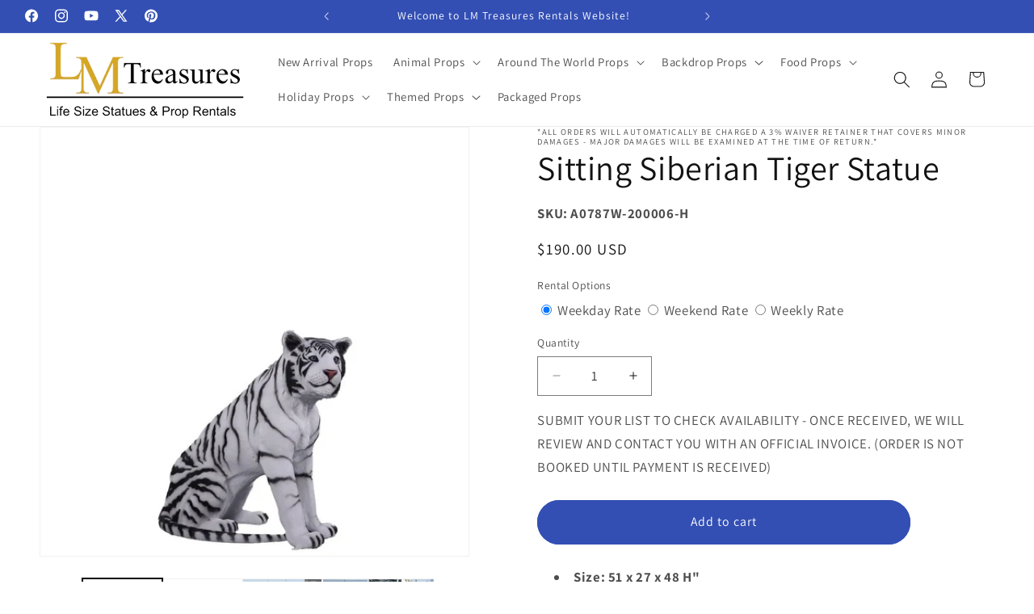

--- FILE ---
content_type: text/html; charset=utf-8
request_url: https://lmtreasures-proprentals.com/products/sitting-siberian-tiger-life-size-statue
body_size: 51353
content:
<!doctype html>
<html class="js" lang="en">
  <head><!-- SEOAnt Speed Up Script --><script>
const AllowUrlArray_SEOAnt = ['cdn.nfcube.com', 'cdnv2.mycustomizer.com'];
const ForbidUrlArray_SEOAnt = [];
window.WhiteUrlArray_SEOAnt = AllowUrlArray_SEOAnt.map(src => new RegExp(src, 'i'));
window.BlackUrlArray_SEOAnt = ForbidUrlArray_SEOAnt.map(src => new RegExp(src, 'i'));
</script>
<script>
// Limit output
class AllowJsPlugin{constructor(e){const attrArr=["default","defer","async"];this.listener=this.handleListener.bind(this,e),this.jsArr=[],this.attribute=attrArr.reduce(((e,t)=>({...e,[t]:[]})),{});const t=this;e.forEach((e=>window.addEventListener(e,t.listener,{passive:!0})))}handleListener(e){const t=this;return e.forEach((e=>window.removeEventListener(e,t.listener))),"complete"===document.readyState?this.handleDOM():document.addEventListener("readystatechange",(e=>{if("complete"===e.target.readyState)return setTimeout(t.handleDOM.bind(t),1)}))}async handleDOM(){this.pauseEvent(),this.pauseJQuery(),this.getScripts(),this.beforeScripts();for(const e of Object.keys(this.attribute))await this.changeScripts(this.attribute[e]);for(const e of["DOMContentLoaded","readystatechange"])await this.requestRedraw(),document.dispatchEvent(new Event("allowJS-"+e));document.lightJSonreadystatechange&&document.lightJSonreadystatechange();for(const e of["DOMContentLoaded","load"])await this.requestRedraw(),window.dispatchEvent(new Event("allowJS-"+e));await this.requestRedraw(),window.lightJSonload&&window.lightJSonload(),await this.requestRedraw(),this.jsArr.forEach((e=>e(window).trigger("allowJS-jquery-load"))),window.dispatchEvent(new Event("allowJS-pageshow")),await this.requestRedraw(),window.lightJSonpageshow&&window.lightJSonpageshow()}async requestRedraw(){return new Promise((e=>requestAnimationFrame(e)))}getScripts(){document.querySelectorAll("script[type=AllowJs]").forEach((e=>{e.hasAttribute("src")?e.hasAttribute("async")&&e.async?this.attribute.async.push(e):e.hasAttribute("defer")&&e.defer?this.attribute.defer.push(e):this.attribute.default.push(e):this.attribute.default.push(e)}))}beforeScripts(){const e=this,t=Object.keys(this.attribute).reduce(((t,n)=>[...t,...e.attribute[n]]),[]),n=document.createDocumentFragment();t.forEach((e=>{const t=e.getAttribute("src");if(!t)return;const s=document.createElement("link");s.href=t,s.rel="preload",s.as="script",n.appendChild(s)})),document.head.appendChild(n)}async changeScripts(e){let t;for(;t=e.shift();)await this.requestRedraw(),new Promise((e=>{const n=document.createElement("script");[...t.attributes].forEach((e=>{"type"!==e.nodeName&&n.setAttribute(e.nodeName,e.nodeValue)})),t.hasAttribute("src")?(n.addEventListener("load",e),n.addEventListener("error",e)):(n.text=t.text,e()),t.parentNode.replaceChild(n,t)}))}pauseEvent(){const e={};[{obj:document,name:"DOMContentLoaded"},{obj:window,name:"DOMContentLoaded"},{obj:window,name:"load"},{obj:window,name:"pageshow"},{obj:document,name:"readystatechange"}].map((t=>function(t,n){function s(n){return e[t].list.indexOf(n)>=0?"allowJS-"+n:n}e[t]||(e[t]={list:[n],add:t.addEventListener,remove:t.removeEventListener},t.addEventListener=(...n)=>{n[0]=s(n[0]),e[t].add.apply(t,n)},t.removeEventListener=(...n)=>{n[0]=s(n[0]),e[t].remove.apply(t,n)})}(t.obj,t.name))),[{obj:document,name:"onreadystatechange"},{obj:window,name:"onpageshow"}].map((e=>function(e,t){let n=e[t];Object.defineProperty(e,t,{get:()=>n||function(){},set:s=>{e["allowJS"+t]=n=s}})}(e.obj,e.name)))}pauseJQuery(){const e=this;let t=window.jQuery;Object.defineProperty(window,"jQuery",{get:()=>t,set(n){if(!n||!n.fn||!e.jsArr.includes(n))return void(t=n);n.fn.ready=n.fn.init.prototype.ready=e=>{e.bind(document)(n)};const s=n.fn.on;n.fn.on=n.fn.init.prototype.on=function(...e){if(window!==this[0])return s.apply(this,e),this;const t=e=>e.split(" ").map((e=>"load"===e||0===e.indexOf("load.")?"allowJS-jquery-load":e)).join(" ");return"string"==typeof e[0]||e[0]instanceof String?(e[0]=t(e[0]),s.apply(this,e),this):("object"==typeof e[0]&&Object.keys(e[0]).forEach((n=>{delete Object.assign(e[0],{[t(n)]:e[0][n]})[n]})),s.apply(this,e),this)},e.jsArr.push(n),t=n}})}}new AllowJsPlugin(["keydown","wheel","mouseenter","mousemove","mouseleave","touchstart","touchmove","touchend"]);
</script>
<script>
"use strict";function SEOAnt_toConsumableArray(t){if(Array.isArray(t)){for(var e=0,r=Array(t.length);e<t.length;e++)r[e]=t[e];return r}return Array.from(t)}function _0x960a(t,e){var r=_0x3840();return(_0x960a=function(t,e){return t-=247,r[t]})(t,e)}function _0x3840(){var t=["defineProperties","application/javascript","preventDefault","4990555yeBSbh","addEventListener","set","setAttribute","bind","getAttribute","parentElement","WhiteUrlArray_SEOAnt","listener","toString","toLowerCase","every","touchend","SEOAnt scripts can't be lazy loaded","keydown","touchstart","removeChild","length","58IusxNw","BlackUrlArray_SEOAnt","observe","name","value","documentElement","wheel","warn","whitelist","map","tagName","402345HpbWDN","getOwnPropertyDescriptor","head","type","touchmove","removeEventListener","8160iwggKQ","call","beforescriptexecute","some","string","options","push","appendChild","blacklisted","querySelectorAll","5339295FeRgGa","4OtFDAr","filter","57211uwpiMx","nodeType","createElement","src","13296210cxmbJp",'script[type="',"1744290Faeint","test","forEach","script","blacklist","attributes","get","$&","744DdtCNR"];return(_0x3840=function(){return t})()}var _extends=Object.assign||function(t){for(var e=1;e<arguments.length;e++){var r=arguments[e];for(var n in r)Object.prototype.hasOwnProperty.call(r,n)&&(t[n]=r[n])}return t},_slicedToArray=function(){function t(t,e){var r=[],n=!0,o=!1,i=void 0;try{for(var a,c=t[Symbol.iterator]();!(n=(a=c.next()).done)&&(r.push(a.value),!e||r.length!==e);n=!0);}catch(t){o=!0,i=t}finally{try{!n&&c.return&&c.return()}finally{if(o)throw i}}return r}return function(e,r){if(Array.isArray(e))return e;if(Symbol.iterator in Object(e))return t(e,r);throw new TypeError("Invalid attempt to destructure non-iterable instance")}}(),_typeof="function"==typeof Symbol&&"symbol"==typeof Symbol.iterator?function(t){return typeof t}:function(t){return t&&"function"==typeof Symbol&&t.constructor===Symbol&&t!==Symbol.prototype?"symbol":typeof t};(function(t,e){for(var r=_0x960a,n=t();[];)try{if(531094===parseInt(r(306))/1+-parseInt(r(295))/2*(parseInt(r(312))/3)+-parseInt(r(257))/4*(parseInt(r(277))/5)+-parseInt(r(265))/6+-parseInt(r(259))/7*(-parseInt(r(273))/8)+-parseInt(r(256))/9+parseInt(r(263))/10)break;n.push(n.shift())}catch(t){n.push(n.shift())}})(_0x3840),function(){var t=_0x960a,e="javascript/blocked",r={blacklist:window[t(296)],whitelist:window[t(284)]},n={blacklisted:[]},o=function(n,o){return n&&(!o||o!==e)&&(!r.blacklist||r[t(269)][t(249)](function(e){return e[t(266)](n)}))&&(!r[t(303)]||r.whitelist[t(288)](function(e){return!e[t(266)](n)}))},i=function(e){var n=t,o=e[n(282)](n(262));return r[n(269)]&&r.blacklist[n(288)](function(t){return!t.test(o)})||r[n(303)]&&r.whitelist[n(249)](function(t){return t[n(266)](o)})},a=new MutationObserver(function(r){for(var i=t,a=0;a<r[i(294)];a++)for(var c=r[a].addedNodes,u=0;u<c.length;u++)!function(t){var r=c[t];if(1===r[i(260)]&&"SCRIPT"===r[i(305)]){var a=r[i(262)],u=r[i(309)];if(o(a,u)){n.blacklisted[i(252)]([r,r.type]),r[i(309)]=e;var s=function t(n){var o=i;r[o(282)](o(309))===e&&n[o(276)](),r[o(311)](o(248),t)};r[i(278)](i(248),s),r[i(283)]&&r[i(283)][i(293)](r)}}}(u)});a[t(297)](document[t(300)],{childList:!![],subtree:!![]});var c=/[|\{}()\[\]^$+*?.]/g,u=function(){for(var o=arguments.length,u=Array(o),s=0;s<o;s++)u[s]=arguments[s];var l=t;u[l(294)]<1?(r[l(269)]=[],r[l(303)]=[]):(r.blacklist&&(r[l(269)]=r.blacklist[l(258)](function(t){return u[l(288)](function(e){var r=l;return(void 0===e?"undefined":_typeof(e))===r(250)?!t.test(e):e instanceof RegExp?t.toString()!==e.toString():void 0})})),r[l(303)]&&(r[l(303)]=[].concat(SEOAnt_toConsumableArray(r[l(303)]),SEOAnt_toConsumableArray(u.map(function(t){var e=l;if("string"==typeof t){var n=t.replace(c,e(272)),o=".*"+n+".*";if(r[e(303)][e(288)](function(t){return t[e(286)]()!==o[e(286)]()}))return new RegExp(o)}else if(t instanceof RegExp&&r[e(303)][e(288)](function(r){return r[e(286)]()!==t.toString()}))return t;return null})[l(258)](Boolean)))));for(var f=document[l(255)](l(264)+e+'"]'),p=0;p<f[l(294)];p++){var y=f[p];i(y)&&(n[l(254)][l(252)]([y,l(275)]),y[l(283)][l(293)](y))}var v=0;[].concat(SEOAnt_toConsumableArray(n[l(254)]))[l(267)](function(t,e){var r=_slicedToArray(t,2),o=r[0],a=r[1],c=l;if(i(o)){for(var u=document.createElement("script"),s=0;s<o.attributes.length;s++){var f=o[c(270)][s];f[c(298)]!==c(262)&&f.name!==c(309)&&u.setAttribute(f.name,o.attributes[s][c(299)])}u[c(280)](c(262),o[c(262)]),u.setAttribute("type",a||c(275)),document[c(308)][c(253)](u),n[c(254)].splice(e-v,1),v++}}),r[l(269)]&&r.blacklist.length<1&&a.disconnect()},s=document.createElement,l={src:Object[t(307)](HTMLScriptElement.prototype,t(262)),type:Object[t(307)](HTMLScriptElement.prototype,t(309))};document[t(261)]=function(){for(var r=t,n=arguments.length,i=Array(n),a=0;a<n;a++)i[a]=arguments[a];if(i[0][r(287)]()!==r(268))return s[r(281)](document).apply(void 0,i);var c=s.bind(document).apply(void 0,i);try{Object[r(274)](c,{src:_extends({},l[r(262)],{set:function(t){var n=r;o(t,c[n(309)])&&l.type[n(279)][n(247)](this,e),l[n(262)][n(279)].call(this,t)}}),type:_extends({},l[r(309)],{get:function(){var t=r,n=l[t(309)][t(271)][t(247)](this);return n===e||o(this[t(262)],n)?null:n},set:function(t){var n=r,i=o(c[n(262)],c[n(309)])?e:t;l.type[n(279)][n(247)](this,i)}})}),c.setAttribute=function(t,e){var n=r;t===n(309)||t===n(262)?c[t]=e:HTMLScriptElement.prototype[n(280)][n(247)](c,t,e)}}catch(t){console[r(302)](r(290),t)}return c},[t(291),"mousemove",t(289),t(310),t(292),t(301)][t(304)](function(t){return{type:t,listener:function(){return u()},options:{passive:!![]}}}).forEach(function(e){var r=t;document[r(278)](e[r(309)],e[r(285)],e[r(251)])})}();
</script>
<!-- /SEOAnt Speed Up Script -->
    <meta charset="utf-8">
    <meta http-equiv="X-UA-Compatible" content="IE=edge">
    <meta name="viewport" content="width=device-width,initial-scale=1">
    <meta name="theme-color" content="">
    <link rel="canonical" href="https://lmtreasures-proprentals.com/products/sitting-siberian-tiger-life-size-statue"><link rel="icon" type="image/png" href="//lmtreasures-proprentals.com/cdn/shop/files/Artboard_1.png?crop=center&height=32&v=1676069480&width=32"><link rel="preconnect" href="https://fonts.shopifycdn.com" crossorigin><title>
      Sitting Siberian Tiger Statue - LM Treasures Prop Rentals
 &ndash; LM Treasures Prop Rentals </title>

    
      <meta name="description" content="LM Treasures provides quality Sumatran Tiger statues">
    

    

<meta property="og:site_name" content="LM Treasures Prop Rentals ">
<meta property="og:url" content="https://lmtreasures-proprentals.com/products/sitting-siberian-tiger-life-size-statue">
<meta property="og:title" content="Sitting Siberian Tiger Statue - LM Treasures Prop Rentals">
<meta property="og:type" content="product">
<meta property="og:description" content="LM Treasures provides quality Sumatran Tiger statues"><meta property="og:image" content="http://lmtreasures-proprentals.com/cdn/shop/products/200006w_1.jpg?v=1766765611">
  <meta property="og:image:secure_url" content="https://lmtreasures-proprentals.com/cdn/shop/products/200006w_1.jpg?v=1766765611">
  <meta property="og:image:width" content="1100">
  <meta property="og:image:height" content="1100"><meta property="og:price:amount" content="190.00">
  <meta property="og:price:currency" content="USD"><meta name="twitter:site" content="@lmtreasures"><meta name="twitter:card" content="summary_large_image">
<meta name="twitter:title" content="Sitting Siberian Tiger Statue - LM Treasures Prop Rentals">
<meta name="twitter:description" content="LM Treasures provides quality Sumatran Tiger statues">


    <script src="//lmtreasures-proprentals.com/cdn/shop/t/31/assets/constants.s.min.js?v=60802364147191794931768929068" defer="defer"></script>
    <script src="//lmtreasures-proprentals.com/cdn/shop/t/31/assets/pubsub.s.min.js?v=132087331708381733111768929075" defer="defer"></script>
    <script src="//lmtreasures-proprentals.com/cdn/shop/t/31/assets/global.s.min.js?v=75889801663162404111768929070" defer="defer"></script>
    <script src="//lmtreasures-proprentals.com/cdn/shop/t/31/assets/details-disclosure.s.min.js?v=107473970403986830481768929069" defer="defer"></script>
    <script src="//lmtreasures-proprentals.com/cdn/shop/t/31/assets/details-modal.s.min.js?v=96584647372591325711768929069" defer="defer"></script>
    <script src="//lmtreasures-proprentals.com/cdn/shop/t/31/assets/search-form.s.min.js?v=79899073632061334621768929078" defer="defer"></script><script src="//lmtreasures-proprentals.com/cdn/shop/t/31/assets/animations.s.min.js?v=60022602355924275531768929052" defer="defer"></script><script>window.performance && window.performance.mark && window.performance.mark('shopify.content_for_header.start');</script><meta name="google-site-verification" content="tTcPVj4jOJgT9zpZnj6qFzyuxrd9atE_RvK-rBovi8g">
<meta name="facebook-domain-verification" content="0tkyw932zag3at7uqkbccbhaws07s4">
<meta id="shopify-digital-wallet" name="shopify-digital-wallet" content="/28685752/digital_wallets/dialog">
<meta name="shopify-checkout-api-token" content="747c6d4ae5d8dd0ef5c65ee66bf3fa9c">
<meta id="in-context-paypal-metadata" data-shop-id="28685752" data-venmo-supported="false" data-environment="production" data-locale="en_US" data-paypal-v4="true" data-currency="USD">
<link rel="alternate" type="application/json+oembed" href="https://lmtreasures-proprentals.com/products/sitting-siberian-tiger-life-size-statue.oembed">
<script async="async" src="/checkouts/internal/preloads.js?locale=en-US"></script>
<script id="apple-pay-shop-capabilities" type="application/json">{"shopId":28685752,"countryCode":"US","currencyCode":"USD","merchantCapabilities":["supports3DS"],"merchantId":"gid:\/\/shopify\/Shop\/28685752","merchantName":"LM Treasures Prop Rentals ","requiredBillingContactFields":["postalAddress","email"],"requiredShippingContactFields":["postalAddress","email"],"shippingType":"shipping","supportedNetworks":["visa","masterCard","amex","discover","elo","jcb"],"total":{"type":"pending","label":"LM Treasures Prop Rentals ","amount":"1.00"},"shopifyPaymentsEnabled":true,"supportsSubscriptions":true}</script>
<script id="shopify-features" type="application/json">{"accessToken":"747c6d4ae5d8dd0ef5c65ee66bf3fa9c","betas":["rich-media-storefront-analytics"],"domain":"lmtreasures-proprentals.com","predictiveSearch":true,"shopId":28685752,"locale":"en"}</script>
<script>var Shopify = Shopify || {};
Shopify.shop = "lm-treasures-prop-rentals.myshopify.com";
Shopify.locale = "en";
Shopify.currency = {"active":"USD","rate":"1.0"};
Shopify.country = "US";
Shopify.theme = {"name":"Update 01\/20\/25","id":174979907831,"schema_name":"Dawn","schema_version":"15.4.1","theme_store_id":887,"role":"main"};
Shopify.theme.handle = "null";
Shopify.theme.style = {"id":null,"handle":null};
Shopify.cdnHost = "lmtreasures-proprentals.com/cdn";
Shopify.routes = Shopify.routes || {};
Shopify.routes.root = "/";</script>
<script type="module">!function(o){(o.Shopify=o.Shopify||{}).modules=!0}(window);</script>
<script>!function(o){function n(){var o=[];function n(){o.push(Array.prototype.slice.apply(arguments))}return n.q=o,n}var t=o.Shopify=o.Shopify||{};t.loadFeatures=n(),t.autoloadFeatures=n()}(window);</script>
<script id="shop-js-analytics" type="application/json">{"pageType":"product"}</script>
<script defer="defer" async type="module" src="//lmtreasures-proprentals.com/cdn/shopifycloud/shop-js/modules/v2/client.init-shop-cart-sync_BT-GjEfc.en.esm.js"></script>
<script defer="defer" async type="module" src="//lmtreasures-proprentals.com/cdn/shopifycloud/shop-js/modules/v2/chunk.common_D58fp_Oc.esm.js"></script>
<script defer="defer" async type="module" src="//lmtreasures-proprentals.com/cdn/shopifycloud/shop-js/modules/v2/chunk.modal_xMitdFEc.esm.js"></script>
<script type="module">
  await import("//lmtreasures-proprentals.com/cdn/shopifycloud/shop-js/modules/v2/client.init-shop-cart-sync_BT-GjEfc.en.esm.js");
await import("//lmtreasures-proprentals.com/cdn/shopifycloud/shop-js/modules/v2/chunk.common_D58fp_Oc.esm.js");
await import("//lmtreasures-proprentals.com/cdn/shopifycloud/shop-js/modules/v2/chunk.modal_xMitdFEc.esm.js");

  window.Shopify.SignInWithShop?.initShopCartSync?.({"fedCMEnabled":true,"windoidEnabled":true});

</script>
<script>(function() {
  var isLoaded = false;
  function asyncLoad() {
    if (isLoaded) return;
    isLoaded = true;
    var urls = ["https:\/\/purchaseorders.w3apps.co\/\/js\/purchaseorders.js?shop=lm-treasures-prop-rentals.myshopify.com","https:\/\/cdn.nfcube.com\/instafeed-f9a1b3460ddcec0b2bcccf376e076ae9.js?shop=lm-treasures-prop-rentals.myshopify.com"];
    for (var i = 0; i < urls.length; i++) {
      var s = document.createElement('script');
      s.type = 'text/javascript';
      if (AllowUrlArray_SEOAnt.filter(u => urls[i].indexOf(u) > -1).length === 0) s.type = 'AllowJs'; s.async = true;
      s.src = urls[i];
      var x = document.getElementsByTagName('script')[0];
      x.parentNode.insertBefore(s, x);
    }
  };
  if(window.attachEvent) {
    window.attachEvent('onload', asyncLoad);
  } else {
    window.addEventListener('load', asyncLoad, false);
  }
})();</script>
<script id="__st">var __st={"a":28685752,"offset":-28800,"reqid":"72eaaf0e-3961-4afb-8547-9b66fd6ba28d-1769082233","pageurl":"lmtreasures-proprentals.com\/products\/sitting-siberian-tiger-life-size-statue","u":"03fc368f6f2c","p":"product","rtyp":"product","rid":6079722520756};</script>
<script>window.ShopifyPaypalV4VisibilityTracking = true;</script>
<script id="captcha-bootstrap">!function(){'use strict';const t='contact',e='account',n='new_comment',o=[[t,t],['blogs',n],['comments',n],[t,'customer']],c=[[e,'customer_login'],[e,'guest_login'],[e,'recover_customer_password'],[e,'create_customer']],r=t=>t.map((([t,e])=>`form[action*='/${t}']:not([data-nocaptcha='true']) input[name='form_type'][value='${e}']`)).join(','),a=t=>()=>t?[...document.querySelectorAll(t)].map((t=>t.form)):[];function s(){const t=[...o],e=r(t);return a(e)}const i='password',u='form_key',d=['recaptcha-v3-token','g-recaptcha-response','h-captcha-response',i],f=()=>{try{return window.sessionStorage}catch{return}},m='__shopify_v',_=t=>t.elements[u];function p(t,e,n=!1){try{const o=window.sessionStorage,c=JSON.parse(o.getItem(e)),{data:r}=function(t){const{data:e,action:n}=t;return t[m]||n?{data:e,action:n}:{data:t,action:n}}(c);for(const[e,n]of Object.entries(r))t.elements[e]&&(t.elements[e].value=n);n&&o.removeItem(e)}catch(o){console.error('form repopulation failed',{error:o})}}const l='form_type',E='cptcha';function T(t){t.dataset[E]=!0}const w=window,h=w.document,L='Shopify',v='ce_forms',y='captcha';let A=!1;((t,e)=>{const n=(g='f06e6c50-85a8-45c8-87d0-21a2b65856fe',I='https://cdn.shopify.com/shopifycloud/storefront-forms-hcaptcha/ce_storefront_forms_captcha_hcaptcha.v1.5.2.iife.js',D={infoText:'Protected by hCaptcha',privacyText:'Privacy',termsText:'Terms'},(t,e,n)=>{const o=w[L][v],c=o.bindForm;if(c)return c(t,g,e,D).then(n);var r;o.q.push([[t,g,e,D],n]),r=I,A||(h.body.append(Object.assign(h.createElement('script'),{id:'captcha-provider',async:!0,src:r})),A=!0)});var g,I,D;w[L]=w[L]||{},w[L][v]=w[L][v]||{},w[L][v].q=[],w[L][y]=w[L][y]||{},w[L][y].protect=function(t,e){n(t,void 0,e),T(t)},Object.freeze(w[L][y]),function(t,e,n,w,h,L){const[v,y,A,g]=function(t,e,n){const i=e?o:[],u=t?c:[],d=[...i,...u],f=r(d),m=r(i),_=r(d.filter((([t,e])=>n.includes(e))));return[a(f),a(m),a(_),s()]}(w,h,L),I=t=>{const e=t.target;return e instanceof HTMLFormElement?e:e&&e.form},D=t=>v().includes(t);t.addEventListener('submit',(t=>{const e=I(t);if(!e)return;const n=D(e)&&!e.dataset.hcaptchaBound&&!e.dataset.recaptchaBound,o=_(e),c=g().includes(e)&&(!o||!o.value);(n||c)&&t.preventDefault(),c&&!n&&(function(t){try{if(!f())return;!function(t){const e=f();if(!e)return;const n=_(t);if(!n)return;const o=n.value;o&&e.removeItem(o)}(t);const e=Array.from(Array(32),(()=>Math.random().toString(36)[2])).join('');!function(t,e){_(t)||t.append(Object.assign(document.createElement('input'),{type:'hidden',name:u})),t.elements[u].value=e}(t,e),function(t,e){const n=f();if(!n)return;const o=[...t.querySelectorAll(`input[type='${i}']`)].map((({name:t})=>t)),c=[...d,...o],r={};for(const[a,s]of new FormData(t).entries())c.includes(a)||(r[a]=s);n.setItem(e,JSON.stringify({[m]:1,action:t.action,data:r}))}(t,e)}catch(e){console.error('failed to persist form',e)}}(e),e.submit())}));const S=(t,e)=>{t&&!t.dataset[E]&&(n(t,e.some((e=>e===t))),T(t))};for(const o of['focusin','change'])t.addEventListener(o,(t=>{const e=I(t);D(e)&&S(e,y())}));const B=e.get('form_key'),M=e.get(l),P=B&&M;t.addEventListener('DOMContentLoaded',(()=>{const t=y();if(P)for(const e of t)e.elements[l].value===M&&p(e,B);[...new Set([...A(),...v().filter((t=>'true'===t.dataset.shopifyCaptcha))])].forEach((e=>S(e,t)))}))}(h,new URLSearchParams(w.location.search),n,t,e,['guest_login'])})(!0,!0)}();</script>
<script integrity="sha256-4kQ18oKyAcykRKYeNunJcIwy7WH5gtpwJnB7kiuLZ1E=" data-source-attribution="shopify.loadfeatures" defer="defer" src="//lmtreasures-proprentals.com/cdn/shopifycloud/storefront/assets/storefront/load_feature-a0a9edcb.js" crossorigin="anonymous"></script>
<script data-source-attribution="shopify.dynamic_checkout.dynamic.init">var Shopify=Shopify||{};Shopify.PaymentButton=Shopify.PaymentButton||{isStorefrontPortableWallets:!0,init:function(){window.Shopify.PaymentButton.init=function(){};var t=document.createElement("script");t.src="https://lmtreasures-proprentals.com/cdn/shopifycloud/portable-wallets/latest/portable-wallets.en.js",t.type="module",document.head.appendChild(t)}};
</script>
<script data-source-attribution="shopify.dynamic_checkout.buyer_consent">
  function portableWalletsHideBuyerConsent(e){var t=document.getElementById("shopify-buyer-consent"),n=document.getElementById("shopify-subscription-policy-button");t&&n&&(t.classList.add("hidden"),t.setAttribute("aria-hidden","true"),n.removeEventListener("click",e))}function portableWalletsShowBuyerConsent(e){var t=document.getElementById("shopify-buyer-consent"),n=document.getElementById("shopify-subscription-policy-button");t&&n&&(t.classList.remove("hidden"),t.removeAttribute("aria-hidden"),n.addEventListener("click",e))}window.Shopify?.PaymentButton&&(window.Shopify.PaymentButton.hideBuyerConsent=portableWalletsHideBuyerConsent,window.Shopify.PaymentButton.showBuyerConsent=portableWalletsShowBuyerConsent);
</script>
<script data-source-attribution="shopify.dynamic_checkout.cart.bootstrap">document.addEventListener("DOMContentLoaded",(function(){function t(){return document.querySelector("shopify-accelerated-checkout-cart, shopify-accelerated-checkout")}if(t())Shopify.PaymentButton.init();else{new MutationObserver((function(e,n){t()&&(Shopify.PaymentButton.init(),n.disconnect())})).observe(document.body,{childList:!0,subtree:!0})}}));
</script>
<link id="shopify-accelerated-checkout-styles" rel="stylesheet" media="screen" href="https://lmtreasures-proprentals.com/cdn/shopifycloud/portable-wallets/latest/accelerated-checkout-backwards-compat.css" crossorigin="anonymous">
<style id="shopify-accelerated-checkout-cart">
        #shopify-buyer-consent {
  margin-top: 1em;
  display: inline-block;
  width: 100%;
}

#shopify-buyer-consent.hidden {
  display: none;
}

#shopify-subscription-policy-button {
  background: none;
  border: none;
  padding: 0;
  text-decoration: underline;
  font-size: inherit;
  cursor: pointer;
}

#shopify-subscription-policy-button::before {
  box-shadow: none;
}

      </style>
<script id="sections-script" data-sections="header" defer="defer" src="//lmtreasures-proprentals.com/cdn/shop/t/31/compiled_assets/scripts.js?v=21886"></script>
<script>window.performance && window.performance.mark && window.performance.mark('shopify.content_for_header.end');</script>


    <style data-shopify>
      @font-face {
  font-family: Assistant;
  font-weight: 400;
  font-style: normal;
  font-display: swap;
  src: url("//lmtreasures-proprentals.com/cdn/fonts/assistant/assistant_n4.9120912a469cad1cc292572851508ca49d12e768.woff2") format("woff2"),
       url("//lmtreasures-proprentals.com/cdn/fonts/assistant/assistant_n4.6e9875ce64e0fefcd3f4446b7ec9036b3ddd2985.woff") format("woff");
}

      @font-face {
  font-family: Assistant;
  font-weight: 700;
  font-style: normal;
  font-display: swap;
  src: url("//lmtreasures-proprentals.com/cdn/fonts/assistant/assistant_n7.bf44452348ec8b8efa3aa3068825305886b1c83c.woff2") format("woff2"),
       url("//lmtreasures-proprentals.com/cdn/fonts/assistant/assistant_n7.0c887fee83f6b3bda822f1150b912c72da0f7b64.woff") format("woff");
}

      
      
      @font-face {
  font-family: Assistant;
  font-weight: 400;
  font-style: normal;
  font-display: swap;
  src: url("//lmtreasures-proprentals.com/cdn/fonts/assistant/assistant_n4.9120912a469cad1cc292572851508ca49d12e768.woff2") format("woff2"),
       url("//lmtreasures-proprentals.com/cdn/fonts/assistant/assistant_n4.6e9875ce64e0fefcd3f4446b7ec9036b3ddd2985.woff") format("woff");
}


      
        :root,
        .color-background-1 {
          --color-background: 255,255,255;
        
          --gradient-background: #ffffff;
        

        

        --color-foreground: 18,18,18;
        --color-background-contrast: 191,191,191;
        --color-shadow: 18,18,18;
        --color-button: 51,79,180;
        --color-button-text: 255,255,255;
        --color-secondary-button: 255,255,255;
        --color-secondary-button-text: 18,18,18;
        --color-link: 18,18,18;
        --color-badge-foreground: 18,18,18;
        --color-badge-background: 255,255,255;
        --color-badge-border: 18,18,18;
        --payment-terms-background-color: rgb(255 255 255);
      }
      
        
        .color-background-2 {
          --color-background: 243,243,243;
        
          --gradient-background: #f3f3f3;
        

        

        --color-foreground: 18,18,18;
        --color-background-contrast: 179,179,179;
        --color-shadow: 18,18,18;
        --color-button: 18,18,18;
        --color-button-text: 243,243,243;
        --color-secondary-button: 243,243,243;
        --color-secondary-button-text: 18,18,18;
        --color-link: 18,18,18;
        --color-badge-foreground: 18,18,18;
        --color-badge-background: 243,243,243;
        --color-badge-border: 18,18,18;
        --payment-terms-background-color: rgb(243 243 243);
      }
      
        
        .color-inverse {
          --color-background: 18,18,18;
        
          --gradient-background: #121212;
        

        

        --color-foreground: 255,255,255;
        --color-background-contrast: 146,146,146;
        --color-shadow: 18,18,18;
        --color-button: 255,255,255;
        --color-button-text: 18,18,18;
        --color-secondary-button: 18,18,18;
        --color-secondary-button-text: 255,255,255;
        --color-link: 255,255,255;
        --color-badge-foreground: 255,255,255;
        --color-badge-background: 18,18,18;
        --color-badge-border: 255,255,255;
        --payment-terms-background-color: rgb(18 18 18);
      }
      
        
        .color-accent-1 {
          --color-background: 51,79,180;
        
          --gradient-background: #334fb4;
        

        

        --color-foreground: 255,255,255;
        --color-background-contrast: 23,35,81;
        --color-shadow: 18,18,18;
        --color-button: 255,255,255;
        --color-button-text: 51,79,180;
        --color-secondary-button: 51,79,180;
        --color-secondary-button-text: 255,255,255;
        --color-link: 255,255,255;
        --color-badge-foreground: 255,255,255;
        --color-badge-background: 51,79,180;
        --color-badge-border: 255,255,255;
        --payment-terms-background-color: rgb(51 79 180);
      }
      
        
        .color-accent-2 {
          --color-background: 51,79,180;
        
          --gradient-background: #334fb4;
        

        

        --color-foreground: 255,255,255;
        --color-background-contrast: 23,35,81;
        --color-shadow: 18,18,18;
        --color-button: 255,255,255;
        --color-button-text: 51,79,180;
        --color-secondary-button: 51,79,180;
        --color-secondary-button-text: 255,255,255;
        --color-link: 255,255,255;
        --color-badge-foreground: 255,255,255;
        --color-badge-background: 51,79,180;
        --color-badge-border: 255,255,255;
        --payment-terms-background-color: rgb(51 79 180);
      }
      

      body, .color-background-1, .color-background-2, .color-inverse, .color-accent-1, .color-accent-2 {
        color: rgba(var(--color-foreground), 0.75);
        background-color: rgb(var(--color-background));
      }

      :root {
        --font-body-family: Assistant, sans-serif;
        --font-body-style: normal;
        --font-body-weight: 400;
        --font-body-weight-bold: 700;

        --font-heading-family: Assistant, sans-serif;
        --font-heading-style: normal;
        --font-heading-weight: 400;

        --font-body-scale: 1.05;
        --font-heading-scale: 1.0;

        --media-padding: px;
        --media-border-opacity: 0.05;
        --media-border-width: 1px;
        --media-radius: 0px;
        --media-shadow-opacity: 0.0;
        --media-shadow-horizontal-offset: 0px;
        --media-shadow-vertical-offset: 12px;
        --media-shadow-blur-radius: 5px;
        --media-shadow-visible: 0;

        --page-width: 160rem;
        --page-width-margin: 0rem;

        --product-card-image-padding: 0.0rem;
        --product-card-corner-radius: 0.0rem;
        --product-card-text-alignment: center;
        --product-card-border-width: 0.0rem;
        --product-card-border-opacity: 0.1;
        --product-card-shadow-opacity: 0.0;
        --product-card-shadow-visible: 0;
        --product-card-shadow-horizontal-offset: 0.0rem;
        --product-card-shadow-vertical-offset: 0.4rem;
        --product-card-shadow-blur-radius: 0.5rem;

        --collection-card-image-padding: 0.0rem;
        --collection-card-corner-radius: 0.0rem;
        --collection-card-text-alignment: center;
        --collection-card-border-width: 0.0rem;
        --collection-card-border-opacity: 0.1;
        --collection-card-shadow-opacity: 0.0;
        --collection-card-shadow-visible: 0;
        --collection-card-shadow-horizontal-offset: 0.0rem;
        --collection-card-shadow-vertical-offset: 0.4rem;
        --collection-card-shadow-blur-radius: 0.5rem;

        --blog-card-image-padding: 0.0rem;
        --blog-card-corner-radius: 0.0rem;
        --blog-card-text-alignment: left;
        --blog-card-border-width: 0.0rem;
        --blog-card-border-opacity: 0.1;
        --blog-card-shadow-opacity: 0.0;
        --blog-card-shadow-visible: 0;
        --blog-card-shadow-horizontal-offset: 0.0rem;
        --blog-card-shadow-vertical-offset: 0.4rem;
        --blog-card-shadow-blur-radius: 0.5rem;

        --badge-corner-radius: 4.0rem;

        --popup-border-width: 1px;
        --popup-border-opacity: 0.1;
        --popup-corner-radius: 0px;
        --popup-shadow-opacity: 0.0;
        --popup-shadow-horizontal-offset: 0px;
        --popup-shadow-vertical-offset: 4px;
        --popup-shadow-blur-radius: 5px;

        --drawer-border-width: 1px;
        --drawer-border-opacity: 0.1;
        --drawer-shadow-opacity: 0.0;
        --drawer-shadow-horizontal-offset: 0px;
        --drawer-shadow-vertical-offset: 4px;
        --drawer-shadow-blur-radius: 5px;

        --spacing-sections-desktop: 0px;
        --spacing-sections-mobile: 0px;

        --grid-desktop-vertical-spacing: 8px;
        --grid-desktop-horizontal-spacing: 8px;
        --grid-mobile-vertical-spacing: 4px;
        --grid-mobile-horizontal-spacing: 4px;

        --text-boxes-border-opacity: 0.1;
        --text-boxes-border-width: 0px;
        --text-boxes-radius: 0px;
        --text-boxes-shadow-opacity: 0.0;
        --text-boxes-shadow-visible: 0;
        --text-boxes-shadow-horizontal-offset: 0px;
        --text-boxes-shadow-vertical-offset: 4px;
        --text-boxes-shadow-blur-radius: 5px;

        --buttons-radius: 40px;
        --buttons-radius-outset: 44px;
        --buttons-border-width: 4px;
        --buttons-border-opacity: 1.0;
        --buttons-shadow-opacity: 0.0;
        --buttons-shadow-visible: 0;
        --buttons-shadow-horizontal-offset: 0px;
        --buttons-shadow-vertical-offset: 4px;
        --buttons-shadow-blur-radius: 0px;
        --buttons-border-offset: 0.3px;

        --inputs-radius: 0px;
        --inputs-border-width: 1px;
        --inputs-border-opacity: 0.55;
        --inputs-shadow-opacity: 0.0;
        --inputs-shadow-horizontal-offset: 0px;
        --inputs-margin-offset: 0px;
        --inputs-shadow-vertical-offset: 4px;
        --inputs-shadow-blur-radius: 5px;
        --inputs-radius-outset: 0px;

        --variant-pills-radius: 40px;
        --variant-pills-border-width: 1px;
        --variant-pills-border-opacity: 0.55;
        --variant-pills-shadow-opacity: 0.0;
        --variant-pills-shadow-horizontal-offset: 0px;
        --variant-pills-shadow-vertical-offset: 4px;
        --variant-pills-shadow-blur-radius: 5px;
      }

      *,
      *::before,
      *::after {
        box-sizing: inherit;
      }

      html {
        box-sizing: border-box;
        font-size: calc(var(--font-body-scale) * 62.5%);
        height: 100%;
      }

      body {
        display: grid;
        grid-template-rows: auto auto 1fr auto;
        grid-template-columns: 100%;
        min-height: 100%;
        margin: 0;
        font-size: 1.5rem;
        letter-spacing: 0.06rem;
        line-height: calc(1 + 0.8 / var(--font-body-scale));
        font-family: var(--font-body-family);
        font-style: var(--font-body-style);
        font-weight: var(--font-body-weight);
      }

      @media screen and (min-width: 750px) {
        body {
          font-size: 1.6rem;
        }
      }
    </style>

    <link href="//lmtreasures-proprentals.com/cdn/shop/t/31/assets/base.s.min.css?v=161746217161160615621768929053" rel="stylesheet" type="text/css" media="all" />
    <link rel="stylesheet" href="//lmtreasures-proprentals.com/cdn/shop/t/31/assets/component-cart-items.s.min.css?v=33091192767492626011768929057" media="print" onload="this.media='all'">
      <link rel="preload" as="font" href="//lmtreasures-proprentals.com/cdn/fonts/assistant/assistant_n4.9120912a469cad1cc292572851508ca49d12e768.woff2" type="font/woff2" crossorigin>
      

      <link rel="preload" as="font" href="//lmtreasures-proprentals.com/cdn/fonts/assistant/assistant_n4.9120912a469cad1cc292572851508ca49d12e768.woff2" type="font/woff2" crossorigin>
      
<link
        rel="stylesheet"
        href="//lmtreasures-proprentals.com/cdn/shop/t/31/assets/component-predictive-search.s.min.css?v=118512964322782590921768929063"
        media="print"
        onload="this.media='all'"
      ><script>
      if (Shopify.designMode) {
        document.documentElement.classList.add('shopify-design-mode');
      }
    </script>
  <!-- BEGIN app block: shopify://apps/seowill-seoant-ai-seo/blocks/seoant-core/8e57283b-dcb0-4f7b-a947-fb5c57a0d59d -->
<!--SEOAnt Core By SEOAnt Teams, v0.1.6 START -->







    <!-- BEGIN app snippet: Product-JSON-LD --><script type="application/ld+json">
    [
        {
            "@context": "https://schema.org",
            "@type": "Product",
            "@id": "https:\/\/lmtreasures-proprentals.com\/products\/sitting-siberian-tiger-life-size-statue#product",
            "brand": {
                "@type": "Brand",
                "name": "A0787W-200006-H"
            },
            "url": "https://lmtreasures-proprentals.com/products/sitting-siberian-tiger-life-size-statue",
            "name": "Sitting Siberian Tiger Statue",
            "image": "https://lmtreasures-proprentals.com/cdn/shop/products/200006w_1.jpg",
            "description": "\nSize: 51 x 27 x 48 H\"\nWeight: 55 lbs.\nSelect Weekday Rate for events Monday-Thursday. \nSelect Weeke",
            "sku": "A0787W-200006-H",
            "weight": "0.0lb",
            "offers":  [{
                    "@type": "Offer" ,
                    "priceCurrency": "USD",
                    "priceValidUntil": "2026-01-22",
                    "price" : "190.0" ,
                    "availability" : "https://schema.org/InStock" ,
                    "itemCondition": "https://schema.org/NewCondition",
                    "sku": "A0787W-200006-H",
                    "name": "Weekday Rate",
                    "url" : "https://lmtreasures-proprentals.com/products/sitting-siberian-tiger-life-size-statue?variant=42554503987447",
                    "seller" : {
                        "@type" : "Organization",
                        "name" : "LM Treasures Prop Rentals "
                    },
                    "mpn": "A0787W-200006-H"
                },{
                    "@type": "Offer" ,
                    "priceCurrency": "USD",
                    "priceValidUntil": "2026-01-22",
                    "price" : "240.0" ,
                    "availability" : "https://schema.org/InStock" ,
                    "itemCondition": "https://schema.org/NewCondition",
                    "sku": "A0787W-200006-H",
                    "name": "Weekend Rate",
                    "url" : "https://lmtreasures-proprentals.com/products/sitting-siberian-tiger-life-size-statue?variant=49401492635895",
                    "seller" : {
                        "@type" : "Organization",
                        "name" : "LM Treasures Prop Rentals "
                    },
                    "mpn": "A0787W-200006-H"
                },{
                    "@type": "Offer" ,
                    "priceCurrency": "USD",
                    "priceValidUntil": "2026-01-22",
                    "price" : "380.0" ,
                    "availability" : "https://schema.org/InStock" ,
                    "itemCondition": "https://schema.org/NewCondition",
                    "sku": "A0787W-200006-H",
                    "name": "Weekly Rate",
                    "url" : "https://lmtreasures-proprentals.com/products/sitting-siberian-tiger-life-size-statue?variant=49401492668663",
                    "seller" : {
                        "@type" : "Organization",
                        "name" : "LM Treasures Prop Rentals "
                    },
                    "mpn": "A0787W-200006-H"
                }
            ]
        }
        ,
        {
            "@context": "https://schema.org",
            "@type": "BreadcrumbList",
            "itemListElement": [
                {
                    "@type": "ListItem",
                    "position": 1,
                    "item": {
                        "@type": "Website",
                        "@id": "https://lmtreasures-proprentals.com",
                        "name": "LM Treasures Prop Rentals  home"
                    }
                },
                {
                    "@type": "ListItem",
                    "position": 2,
                    "item": {
                        "@type": "WebPage",
                        "@id": "https://lmtreasures-proprentals.com/products/sitting-siberian-tiger-life-size-statue",
                        "name": "Sitting Siberian Tiger Statue"
                    }
                }
            ]
        }
        ]
</script>

<!-- END app snippet -->


<!-- SON-LD generated By SEOAnt END -->



<!-- Start : SEOAnt BrokenLink Redirect --><script type="text/javascript">
    !function(t){var e={};function r(n){if(e[n])return e[n].exports;var o=e[n]={i:n,l:!1,exports:{}};return t[n].call(o.exports,o,o.exports,r),o.l=!0,o.exports}r.m=t,r.c=e,r.d=function(t,e,n){r.o(t,e)||Object.defineProperty(t,e,{enumerable:!0,get:n})},r.r=function(t){"undefined"!==typeof Symbol&&Symbol.toStringTag&&Object.defineProperty(t,Symbol.toStringTag,{value:"Module"}),Object.defineProperty(t,"__esModule",{value:!0})},r.t=function(t,e){if(1&e&&(t=r(t)),8&e)return t;if(4&e&&"object"===typeof t&&t&&t.__esModule)return t;var n=Object.create(null);if(r.r(n),Object.defineProperty(n,"default",{enumerable:!0,value:t}),2&e&&"string"!=typeof t)for(var o in t)r.d(n,o,function(e){return t[e]}.bind(null,o));return n},r.n=function(t){var e=t&&t.__esModule?function(){return t.default}:function(){return t};return r.d(e,"a",e),e},r.o=function(t,e){return Object.prototype.hasOwnProperty.call(t,e)},r.p="",r(r.s=11)}([function(t,e,r){"use strict";var n=r(2),o=Object.prototype.toString;function i(t){return"[object Array]"===o.call(t)}function a(t){return"undefined"===typeof t}function u(t){return null!==t&&"object"===typeof t}function s(t){return"[object Function]"===o.call(t)}function c(t,e){if(null!==t&&"undefined"!==typeof t)if("object"!==typeof t&&(t=[t]),i(t))for(var r=0,n=t.length;r<n;r++)e.call(null,t[r],r,t);else for(var o in t)Object.prototype.hasOwnProperty.call(t,o)&&e.call(null,t[o],o,t)}t.exports={isArray:i,isArrayBuffer:function(t){return"[object ArrayBuffer]"===o.call(t)},isBuffer:function(t){return null!==t&&!a(t)&&null!==t.constructor&&!a(t.constructor)&&"function"===typeof t.constructor.isBuffer&&t.constructor.isBuffer(t)},isFormData:function(t){return"undefined"!==typeof FormData&&t instanceof FormData},isArrayBufferView:function(t){return"undefined"!==typeof ArrayBuffer&&ArrayBuffer.isView?ArrayBuffer.isView(t):t&&t.buffer&&t.buffer instanceof ArrayBuffer},isString:function(t){return"string"===typeof t},isNumber:function(t){return"number"===typeof t},isObject:u,isUndefined:a,isDate:function(t){return"[object Date]"===o.call(t)},isFile:function(t){return"[object File]"===o.call(t)},isBlob:function(t){return"[object Blob]"===o.call(t)},isFunction:s,isStream:function(t){return u(t)&&s(t.pipe)},isURLSearchParams:function(t){return"undefined"!==typeof URLSearchParams&&t instanceof URLSearchParams},isStandardBrowserEnv:function(){return("undefined"===typeof navigator||"ReactNative"!==navigator.product&&"NativeScript"!==navigator.product&&"NS"!==navigator.product)&&("undefined"!==typeof window&&"undefined"!==typeof document)},forEach:c,merge:function t(){var e={};function r(r,n){"object"===typeof e[n]&&"object"===typeof r?e[n]=t(e[n],r):e[n]=r}for(var n=0,o=arguments.length;n<o;n++)c(arguments[n],r);return e},deepMerge:function t(){var e={};function r(r,n){"object"===typeof e[n]&&"object"===typeof r?e[n]=t(e[n],r):e[n]="object"===typeof r?t({},r):r}for(var n=0,o=arguments.length;n<o;n++)c(arguments[n],r);return e},extend:function(t,e,r){return c(e,(function(e,o){t[o]=r&&"function"===typeof e?n(e,r):e})),t},trim:function(t){return t.replace(/^\s*/,"").replace(/\s*$/,"")}}},function(t,e,r){t.exports=r(12)},function(t,e,r){"use strict";t.exports=function(t,e){return function(){for(var r=new Array(arguments.length),n=0;n<r.length;n++)r[n]=arguments[n];return t.apply(e,r)}}},function(t,e,r){"use strict";var n=r(0);function o(t){return encodeURIComponent(t).replace(/%40/gi,"@").replace(/%3A/gi,":").replace(/%24/g,"$").replace(/%2C/gi,",").replace(/%20/g,"+").replace(/%5B/gi,"[").replace(/%5D/gi,"]")}t.exports=function(t,e,r){if(!e)return t;var i;if(r)i=r(e);else if(n.isURLSearchParams(e))i=e.toString();else{var a=[];n.forEach(e,(function(t,e){null!==t&&"undefined"!==typeof t&&(n.isArray(t)?e+="[]":t=[t],n.forEach(t,(function(t){n.isDate(t)?t=t.toISOString():n.isObject(t)&&(t=JSON.stringify(t)),a.push(o(e)+"="+o(t))})))})),i=a.join("&")}if(i){var u=t.indexOf("#");-1!==u&&(t=t.slice(0,u)),t+=(-1===t.indexOf("?")?"?":"&")+i}return t}},function(t,e,r){"use strict";t.exports=function(t){return!(!t||!t.__CANCEL__)}},function(t,e,r){"use strict";(function(e){var n=r(0),o=r(19),i={"Content-Type":"application/x-www-form-urlencoded"};function a(t,e){!n.isUndefined(t)&&n.isUndefined(t["Content-Type"])&&(t["Content-Type"]=e)}var u={adapter:function(){var t;return("undefined"!==typeof XMLHttpRequest||"undefined"!==typeof e&&"[object process]"===Object.prototype.toString.call(e))&&(t=r(6)),t}(),transformRequest:[function(t,e){return o(e,"Accept"),o(e,"Content-Type"),n.isFormData(t)||n.isArrayBuffer(t)||n.isBuffer(t)||n.isStream(t)||n.isFile(t)||n.isBlob(t)?t:n.isArrayBufferView(t)?t.buffer:n.isURLSearchParams(t)?(a(e,"application/x-www-form-urlencoded;charset=utf-8"),t.toString()):n.isObject(t)?(a(e,"application/json;charset=utf-8"),JSON.stringify(t)):t}],transformResponse:[function(t){if("string"===typeof t)try{t=JSON.parse(t)}catch(e){}return t}],timeout:0,xsrfCookieName:"XSRF-TOKEN",xsrfHeaderName:"X-XSRF-TOKEN",maxContentLength:-1,validateStatus:function(t){return t>=200&&t<300},headers:{common:{Accept:"application/json, text/plain, */*"}}};n.forEach(["delete","get","head"],(function(t){u.headers[t]={}})),n.forEach(["post","put","patch"],(function(t){u.headers[t]=n.merge(i)})),t.exports=u}).call(this,r(18))},function(t,e,r){"use strict";var n=r(0),o=r(20),i=r(3),a=r(22),u=r(25),s=r(26),c=r(7);t.exports=function(t){return new Promise((function(e,f){var l=t.data,p=t.headers;n.isFormData(l)&&delete p["Content-Type"];var h=new XMLHttpRequest;if(t.auth){var d=t.auth.username||"",m=t.auth.password||"";p.Authorization="Basic "+btoa(d+":"+m)}var y=a(t.baseURL,t.url);if(h.open(t.method.toUpperCase(),i(y,t.params,t.paramsSerializer),!0),h.timeout=t.timeout,h.onreadystatechange=function(){if(h&&4===h.readyState&&(0!==h.status||h.responseURL&&0===h.responseURL.indexOf("file:"))){var r="getAllResponseHeaders"in h?u(h.getAllResponseHeaders()):null,n={data:t.responseType&&"text"!==t.responseType?h.response:h.responseText,status:h.status,statusText:h.statusText,headers:r,config:t,request:h};o(e,f,n),h=null}},h.onabort=function(){h&&(f(c("Request aborted",t,"ECONNABORTED",h)),h=null)},h.onerror=function(){f(c("Network Error",t,null,h)),h=null},h.ontimeout=function(){var e="timeout of "+t.timeout+"ms exceeded";t.timeoutErrorMessage&&(e=t.timeoutErrorMessage),f(c(e,t,"ECONNABORTED",h)),h=null},n.isStandardBrowserEnv()){var v=r(27),g=(t.withCredentials||s(y))&&t.xsrfCookieName?v.read(t.xsrfCookieName):void 0;g&&(p[t.xsrfHeaderName]=g)}if("setRequestHeader"in h&&n.forEach(p,(function(t,e){"undefined"===typeof l&&"content-type"===e.toLowerCase()?delete p[e]:h.setRequestHeader(e,t)})),n.isUndefined(t.withCredentials)||(h.withCredentials=!!t.withCredentials),t.responseType)try{h.responseType=t.responseType}catch(w){if("json"!==t.responseType)throw w}"function"===typeof t.onDownloadProgress&&h.addEventListener("progress",t.onDownloadProgress),"function"===typeof t.onUploadProgress&&h.upload&&h.upload.addEventListener("progress",t.onUploadProgress),t.cancelToken&&t.cancelToken.promise.then((function(t){h&&(h.abort(),f(t),h=null)})),void 0===l&&(l=null),h.send(l)}))}},function(t,e,r){"use strict";var n=r(21);t.exports=function(t,e,r,o,i){var a=new Error(t);return n(a,e,r,o,i)}},function(t,e,r){"use strict";var n=r(0);t.exports=function(t,e){e=e||{};var r={},o=["url","method","params","data"],i=["headers","auth","proxy"],a=["baseURL","url","transformRequest","transformResponse","paramsSerializer","timeout","withCredentials","adapter","responseType","xsrfCookieName","xsrfHeaderName","onUploadProgress","onDownloadProgress","maxContentLength","validateStatus","maxRedirects","httpAgent","httpsAgent","cancelToken","socketPath"];n.forEach(o,(function(t){"undefined"!==typeof e[t]&&(r[t]=e[t])})),n.forEach(i,(function(o){n.isObject(e[o])?r[o]=n.deepMerge(t[o],e[o]):"undefined"!==typeof e[o]?r[o]=e[o]:n.isObject(t[o])?r[o]=n.deepMerge(t[o]):"undefined"!==typeof t[o]&&(r[o]=t[o])})),n.forEach(a,(function(n){"undefined"!==typeof e[n]?r[n]=e[n]:"undefined"!==typeof t[n]&&(r[n]=t[n])}));var u=o.concat(i).concat(a),s=Object.keys(e).filter((function(t){return-1===u.indexOf(t)}));return n.forEach(s,(function(n){"undefined"!==typeof e[n]?r[n]=e[n]:"undefined"!==typeof t[n]&&(r[n]=t[n])})),r}},function(t,e,r){"use strict";function n(t){this.message=t}n.prototype.toString=function(){return"Cancel"+(this.message?": "+this.message:"")},n.prototype.__CANCEL__=!0,t.exports=n},function(t,e,r){t.exports=r(13)},function(t,e,r){t.exports=r(30)},function(t,e,r){var n=function(t){"use strict";var e=Object.prototype,r=e.hasOwnProperty,n="function"===typeof Symbol?Symbol:{},o=n.iterator||"@@iterator",i=n.asyncIterator||"@@asyncIterator",a=n.toStringTag||"@@toStringTag";function u(t,e,r){return Object.defineProperty(t,e,{value:r,enumerable:!0,configurable:!0,writable:!0}),t[e]}try{u({},"")}catch(S){u=function(t,e,r){return t[e]=r}}function s(t,e,r,n){var o=e&&e.prototype instanceof l?e:l,i=Object.create(o.prototype),a=new L(n||[]);return i._invoke=function(t,e,r){var n="suspendedStart";return function(o,i){if("executing"===n)throw new Error("Generator is already running");if("completed"===n){if("throw"===o)throw i;return j()}for(r.method=o,r.arg=i;;){var a=r.delegate;if(a){var u=x(a,r);if(u){if(u===f)continue;return u}}if("next"===r.method)r.sent=r._sent=r.arg;else if("throw"===r.method){if("suspendedStart"===n)throw n="completed",r.arg;r.dispatchException(r.arg)}else"return"===r.method&&r.abrupt("return",r.arg);n="executing";var s=c(t,e,r);if("normal"===s.type){if(n=r.done?"completed":"suspendedYield",s.arg===f)continue;return{value:s.arg,done:r.done}}"throw"===s.type&&(n="completed",r.method="throw",r.arg=s.arg)}}}(t,r,a),i}function c(t,e,r){try{return{type:"normal",arg:t.call(e,r)}}catch(S){return{type:"throw",arg:S}}}t.wrap=s;var f={};function l(){}function p(){}function h(){}var d={};d[o]=function(){return this};var m=Object.getPrototypeOf,y=m&&m(m(T([])));y&&y!==e&&r.call(y,o)&&(d=y);var v=h.prototype=l.prototype=Object.create(d);function g(t){["next","throw","return"].forEach((function(e){u(t,e,(function(t){return this._invoke(e,t)}))}))}function w(t,e){var n;this._invoke=function(o,i){function a(){return new e((function(n,a){!function n(o,i,a,u){var s=c(t[o],t,i);if("throw"!==s.type){var f=s.arg,l=f.value;return l&&"object"===typeof l&&r.call(l,"__await")?e.resolve(l.__await).then((function(t){n("next",t,a,u)}),(function(t){n("throw",t,a,u)})):e.resolve(l).then((function(t){f.value=t,a(f)}),(function(t){return n("throw",t,a,u)}))}u(s.arg)}(o,i,n,a)}))}return n=n?n.then(a,a):a()}}function x(t,e){var r=t.iterator[e.method];if(void 0===r){if(e.delegate=null,"throw"===e.method){if(t.iterator.return&&(e.method="return",e.arg=void 0,x(t,e),"throw"===e.method))return f;e.method="throw",e.arg=new TypeError("The iterator does not provide a 'throw' method")}return f}var n=c(r,t.iterator,e.arg);if("throw"===n.type)return e.method="throw",e.arg=n.arg,e.delegate=null,f;var o=n.arg;return o?o.done?(e[t.resultName]=o.value,e.next=t.nextLoc,"return"!==e.method&&(e.method="next",e.arg=void 0),e.delegate=null,f):o:(e.method="throw",e.arg=new TypeError("iterator result is not an object"),e.delegate=null,f)}function b(t){var e={tryLoc:t[0]};1 in t&&(e.catchLoc=t[1]),2 in t&&(e.finallyLoc=t[2],e.afterLoc=t[3]),this.tryEntries.push(e)}function E(t){var e=t.completion||{};e.type="normal",delete e.arg,t.completion=e}function L(t){this.tryEntries=[{tryLoc:"root"}],t.forEach(b,this),this.reset(!0)}function T(t){if(t){var e=t[o];if(e)return e.call(t);if("function"===typeof t.next)return t;if(!isNaN(t.length)){var n=-1,i=function e(){for(;++n<t.length;)if(r.call(t,n))return e.value=t[n],e.done=!1,e;return e.value=void 0,e.done=!0,e};return i.next=i}}return{next:j}}function j(){return{value:void 0,done:!0}}return p.prototype=v.constructor=h,h.constructor=p,p.displayName=u(h,a,"GeneratorFunction"),t.isGeneratorFunction=function(t){var e="function"===typeof t&&t.constructor;return!!e&&(e===p||"GeneratorFunction"===(e.displayName||e.name))},t.mark=function(t){return Object.setPrototypeOf?Object.setPrototypeOf(t,h):(t.__proto__=h,u(t,a,"GeneratorFunction")),t.prototype=Object.create(v),t},t.awrap=function(t){return{__await:t}},g(w.prototype),w.prototype[i]=function(){return this},t.AsyncIterator=w,t.async=function(e,r,n,o,i){void 0===i&&(i=Promise);var a=new w(s(e,r,n,o),i);return t.isGeneratorFunction(r)?a:a.next().then((function(t){return t.done?t.value:a.next()}))},g(v),u(v,a,"Generator"),v[o]=function(){return this},v.toString=function(){return"[object Generator]"},t.keys=function(t){var e=[];for(var r in t)e.push(r);return e.reverse(),function r(){for(;e.length;){var n=e.pop();if(n in t)return r.value=n,r.done=!1,r}return r.done=!0,r}},t.values=T,L.prototype={constructor:L,reset:function(t){if(this.prev=0,this.next=0,this.sent=this._sent=void 0,this.done=!1,this.delegate=null,this.method="next",this.arg=void 0,this.tryEntries.forEach(E),!t)for(var e in this)"t"===e.charAt(0)&&r.call(this,e)&&!isNaN(+e.slice(1))&&(this[e]=void 0)},stop:function(){this.done=!0;var t=this.tryEntries[0].completion;if("throw"===t.type)throw t.arg;return this.rval},dispatchException:function(t){if(this.done)throw t;var e=this;function n(r,n){return a.type="throw",a.arg=t,e.next=r,n&&(e.method="next",e.arg=void 0),!!n}for(var o=this.tryEntries.length-1;o>=0;--o){var i=this.tryEntries[o],a=i.completion;if("root"===i.tryLoc)return n("end");if(i.tryLoc<=this.prev){var u=r.call(i,"catchLoc"),s=r.call(i,"finallyLoc");if(u&&s){if(this.prev<i.catchLoc)return n(i.catchLoc,!0);if(this.prev<i.finallyLoc)return n(i.finallyLoc)}else if(u){if(this.prev<i.catchLoc)return n(i.catchLoc,!0)}else{if(!s)throw new Error("try statement without catch or finally");if(this.prev<i.finallyLoc)return n(i.finallyLoc)}}}},abrupt:function(t,e){for(var n=this.tryEntries.length-1;n>=0;--n){var o=this.tryEntries[n];if(o.tryLoc<=this.prev&&r.call(o,"finallyLoc")&&this.prev<o.finallyLoc){var i=o;break}}i&&("break"===t||"continue"===t)&&i.tryLoc<=e&&e<=i.finallyLoc&&(i=null);var a=i?i.completion:{};return a.type=t,a.arg=e,i?(this.method="next",this.next=i.finallyLoc,f):this.complete(a)},complete:function(t,e){if("throw"===t.type)throw t.arg;return"break"===t.type||"continue"===t.type?this.next=t.arg:"return"===t.type?(this.rval=this.arg=t.arg,this.method="return",this.next="end"):"normal"===t.type&&e&&(this.next=e),f},finish:function(t){for(var e=this.tryEntries.length-1;e>=0;--e){var r=this.tryEntries[e];if(r.finallyLoc===t)return this.complete(r.completion,r.afterLoc),E(r),f}},catch:function(t){for(var e=this.tryEntries.length-1;e>=0;--e){var r=this.tryEntries[e];if(r.tryLoc===t){var n=r.completion;if("throw"===n.type){var o=n.arg;E(r)}return o}}throw new Error("illegal catch attempt")},delegateYield:function(t,e,r){return this.delegate={iterator:T(t),resultName:e,nextLoc:r},"next"===this.method&&(this.arg=void 0),f}},t}(t.exports);try{regeneratorRuntime=n}catch(o){Function("r","regeneratorRuntime = r")(n)}},function(t,e,r){"use strict";var n=r(0),o=r(2),i=r(14),a=r(8);function u(t){var e=new i(t),r=o(i.prototype.request,e);return n.extend(r,i.prototype,e),n.extend(r,e),r}var s=u(r(5));s.Axios=i,s.create=function(t){return u(a(s.defaults,t))},s.Cancel=r(9),s.CancelToken=r(28),s.isCancel=r(4),s.all=function(t){return Promise.all(t)},s.spread=r(29),t.exports=s,t.exports.default=s},function(t,e,r){"use strict";var n=r(0),o=r(3),i=r(15),a=r(16),u=r(8);function s(t){this.defaults=t,this.interceptors={request:new i,response:new i}}s.prototype.request=function(t){"string"===typeof t?(t=arguments[1]||{}).url=arguments[0]:t=t||{},(t=u(this.defaults,t)).method?t.method=t.method.toLowerCase():this.defaults.method?t.method=this.defaults.method.toLowerCase():t.method="get";var e=[a,void 0],r=Promise.resolve(t);for(this.interceptors.request.forEach((function(t){e.unshift(t.fulfilled,t.rejected)})),this.interceptors.response.forEach((function(t){e.push(t.fulfilled,t.rejected)}));e.length;)r=r.then(e.shift(),e.shift());return r},s.prototype.getUri=function(t){return t=u(this.defaults,t),o(t.url,t.params,t.paramsSerializer).replace(/^\?/,"")},n.forEach(["delete","get","head","options"],(function(t){s.prototype[t]=function(e,r){return this.request(n.merge(r||{},{method:t,url:e}))}})),n.forEach(["post","put","patch"],(function(t){s.prototype[t]=function(e,r,o){return this.request(n.merge(o||{},{method:t,url:e,data:r}))}})),t.exports=s},function(t,e,r){"use strict";var n=r(0);function o(){this.handlers=[]}o.prototype.use=function(t,e){return this.handlers.push({fulfilled:t,rejected:e}),this.handlers.length-1},o.prototype.eject=function(t){this.handlers[t]&&(this.handlers[t]=null)},o.prototype.forEach=function(t){n.forEach(this.handlers,(function(e){null!==e&&t(e)}))},t.exports=o},function(t,e,r){"use strict";var n=r(0),o=r(17),i=r(4),a=r(5);function u(t){t.cancelToken&&t.cancelToken.throwIfRequested()}t.exports=function(t){return u(t),t.headers=t.headers||{},t.data=o(t.data,t.headers,t.transformRequest),t.headers=n.merge(t.headers.common||{},t.headers[t.method]||{},t.headers),n.forEach(["delete","get","head","post","put","patch","common"],(function(e){delete t.headers[e]})),(t.adapter||a.adapter)(t).then((function(e){return u(t),e.data=o(e.data,e.headers,t.transformResponse),e}),(function(e){return i(e)||(u(t),e&&e.response&&(e.response.data=o(e.response.data,e.response.headers,t.transformResponse))),Promise.reject(e)}))}},function(t,e,r){"use strict";var n=r(0);t.exports=function(t,e,r){return n.forEach(r,(function(r){t=r(t,e)})),t}},function(t,e){var r,n,o=t.exports={};function i(){throw new Error("setTimeout has not been defined")}function a(){throw new Error("clearTimeout has not been defined")}function u(t){if(r===setTimeout)return setTimeout(t,0);if((r===i||!r)&&setTimeout)return r=setTimeout,setTimeout(t,0);try{return r(t,0)}catch(e){try{return r.call(null,t,0)}catch(e){return r.call(this,t,0)}}}!function(){try{r="function"===typeof setTimeout?setTimeout:i}catch(t){r=i}try{n="function"===typeof clearTimeout?clearTimeout:a}catch(t){n=a}}();var s,c=[],f=!1,l=-1;function p(){f&&s&&(f=!1,s.length?c=s.concat(c):l=-1,c.length&&h())}function h(){if(!f){var t=u(p);f=!0;for(var e=c.length;e;){for(s=c,c=[];++l<e;)s&&s[l].run();l=-1,e=c.length}s=null,f=!1,function(t){if(n===clearTimeout)return clearTimeout(t);if((n===a||!n)&&clearTimeout)return n=clearTimeout,clearTimeout(t);try{n(t)}catch(e){try{return n.call(null,t)}catch(e){return n.call(this,t)}}}(t)}}function d(t,e){this.fun=t,this.array=e}function m(){}o.nextTick=function(t){var e=new Array(arguments.length-1);if(arguments.length>1)for(var r=1;r<arguments.length;r++)e[r-1]=arguments[r];c.push(new d(t,e)),1!==c.length||f||u(h)},d.prototype.run=function(){this.fun.apply(null,this.array)},o.title="browser",o.browser=!0,o.env={},o.argv=[],o.version="",o.versions={},o.on=m,o.addListener=m,o.once=m,o.off=m,o.removeListener=m,o.removeAllListeners=m,o.emit=m,o.prependListener=m,o.prependOnceListener=m,o.listeners=function(t){return[]},o.binding=function(t){throw new Error("process.binding is not supported")},o.cwd=function(){return"/"},o.chdir=function(t){throw new Error("process.chdir is not supported")},o.umask=function(){return 0}},function(t,e,r){"use strict";var n=r(0);t.exports=function(t,e){n.forEach(t,(function(r,n){n!==e&&n.toUpperCase()===e.toUpperCase()&&(t[e]=r,delete t[n])}))}},function(t,e,r){"use strict";var n=r(7);t.exports=function(t,e,r){var o=r.config.validateStatus;!o||o(r.status)?t(r):e(n("Request failed with status code "+r.status,r.config,null,r.request,r))}},function(t,e,r){"use strict";t.exports=function(t,e,r,n,o){return t.config=e,r&&(t.code=r),t.request=n,t.response=o,t.isAxiosError=!0,t.toJSON=function(){return{message:this.message,name:this.name,description:this.description,number:this.number,fileName:this.fileName,lineNumber:this.lineNumber,columnNumber:this.columnNumber,stack:this.stack,config:this.config,code:this.code}},t}},function(t,e,r){"use strict";var n=r(23),o=r(24);t.exports=function(t,e){return t&&!n(e)?o(t,e):e}},function(t,e,r){"use strict";t.exports=function(t){return/^([a-z][a-z\d\+\-\.]*:)?\/\//i.test(t)}},function(t,e,r){"use strict";t.exports=function(t,e){return e?t.replace(/\/+$/,"")+"/"+e.replace(/^\/+/,""):t}},function(t,e,r){"use strict";var n=r(0),o=["age","authorization","content-length","content-type","etag","expires","from","host","if-modified-since","if-unmodified-since","last-modified","location","max-forwards","proxy-authorization","referer","retry-after","user-agent"];t.exports=function(t){var e,r,i,a={};return t?(n.forEach(t.split("\n"),(function(t){if(i=t.indexOf(":"),e=n.trim(t.substr(0,i)).toLowerCase(),r=n.trim(t.substr(i+1)),e){if(a[e]&&o.indexOf(e)>=0)return;a[e]="set-cookie"===e?(a[e]?a[e]:[]).concat([r]):a[e]?a[e]+", "+r:r}})),a):a}},function(t,e,r){"use strict";var n=r(0);t.exports=n.isStandardBrowserEnv()?function(){var t,e=/(msie|trident)/i.test(navigator.userAgent),r=document.createElement("a");function o(t){var n=t;return e&&(r.setAttribute("href",n),n=r.href),r.setAttribute("href",n),{href:r.href,protocol:r.protocol?r.protocol.replace(/:$/,""):"",host:r.host,search:r.search?r.search.replace(/^\?/,""):"",hash:r.hash?r.hash.replace(/^#/,""):"",hostname:r.hostname,port:r.port,pathname:"/"===r.pathname.charAt(0)?r.pathname:"/"+r.pathname}}return t=o(window.location.href),function(e){var r=n.isString(e)?o(e):e;return r.protocol===t.protocol&&r.host===t.host}}():function(){return!0}},function(t,e,r){"use strict";var n=r(0);t.exports=n.isStandardBrowserEnv()?{write:function(t,e,r,o,i,a){var u=[];u.push(t+"="+encodeURIComponent(e)),n.isNumber(r)&&u.push("expires="+new Date(r).toGMTString()),n.isString(o)&&u.push("path="+o),n.isString(i)&&u.push("domain="+i),!0===a&&u.push("secure"),document.cookie=u.join("; ")},read:function(t){var e=document.cookie.match(new RegExp("(^|;\\s*)("+t+")=([^;]*)"));return e?decodeURIComponent(e[3]):null},remove:function(t){this.write(t,"",Date.now()-864e5)}}:{write:function(){},read:function(){return null},remove:function(){}}},function(t,e,r){"use strict";var n=r(9);function o(t){if("function"!==typeof t)throw new TypeError("executor must be a function.");var e;this.promise=new Promise((function(t){e=t}));var r=this;t((function(t){r.reason||(r.reason=new n(t),e(r.reason))}))}o.prototype.throwIfRequested=function(){if(this.reason)throw this.reason},o.source=function(){var t;return{token:new o((function(e){t=e})),cancel:t}},t.exports=o},function(t,e,r){"use strict";t.exports=function(t){return function(e){return t.apply(null,e)}}},function(t,e,r){"use strict";r.r(e);var n=r(1),o=r.n(n);function i(t,e,r,n,o,i,a){try{var u=t[i](a),s=u.value}catch(c){return void r(c)}u.done?e(s):Promise.resolve(s).then(n,o)}function a(t){return function(){var e=this,r=arguments;return new Promise((function(n,o){var a=t.apply(e,r);function u(t){i(a,n,o,u,s,"next",t)}function s(t){i(a,n,o,u,s,"throw",t)}u(void 0)}))}}var u=r(10),s=r.n(u);var c=function(t){return function(t){var e=arguments.length>1&&void 0!==arguments[1]?arguments[1]:{},r=arguments.length>2&&void 0!==arguments[2]?arguments[2]:"GET";return r=r.toUpperCase(),new Promise((function(n){var o;"GET"===r&&(o=s.a.get(t,{params:e})),o.then((function(t){n(t.data)}))}))}("https://api-app.seoant.com/api/v1/receive_id",t,"GET")};function f(){return(f=a(o.a.mark((function t(e,r,n){var i;return o.a.wrap((function(t){for(;;)switch(t.prev=t.next){case 0:return i={shop:e,code:r,seogid:n},t.next=3,c(i);case 3:t.sent;case 4:case"end":return t.stop()}}),t)})))).apply(this,arguments)}var l=window.location.href;if(-1!=l.indexOf("seogid")){var p=l.split("seogid");if(void 0!=p[1]){var h=window.location.pathname+window.location.search;window.history.pushState({},0,h),function(t,e,r){f.apply(this,arguments)}("lm-treasures-prop-rentals.myshopify.com","",p[1])}}}]);
</script><!-- END : SEOAnt BrokenLink Redirect -->

<!-- Added By SEOAnt AMP. v0.0.1, START --><link rel="amphtml" href="https://lmtreasures-proprentals.com/a/p/products/sitting-siberian-tiger-life-size-statue" ><!-- Added By SEOAnt AMP END -->

<!-- Instant Page START --><script src="https://cdn.shopify.com/extensions/019ba080-a4ad-738d-9c09-b7c1489e4a4f/seowill-seoant-ai-seo-77/assets/pagespeed-preloading.js" defer="defer"></script><!-- Instant Page END -->


<!-- Google search console START v1.0 -->
<!-- Google search console END v1.0 -->

<!-- Lazy Loading START --><!-- Lazy Loading END -->



<!-- Video Lazy START --><script src="https://cdn.shopify.com/extensions/019ba080-a4ad-738d-9c09-b7c1489e4a4f/seowill-seoant-ai-seo-77/assets/videolazy.s.min.js" async></script><!-- Video Lazy END -->

<!--  SEOAnt Core End -->

<!-- END app block --><link href="https://monorail-edge.shopifysvc.com" rel="dns-prefetch">
<script>(function(){if ("sendBeacon" in navigator && "performance" in window) {try {var session_token_from_headers = performance.getEntriesByType('navigation')[0].serverTiming.find(x => x.name == '_s').description;} catch {var session_token_from_headers = undefined;}var session_cookie_matches = document.cookie.match(/_shopify_s=([^;]*)/);var session_token_from_cookie = session_cookie_matches && session_cookie_matches.length === 2 ? session_cookie_matches[1] : "";var session_token = session_token_from_headers || session_token_from_cookie || "";function handle_abandonment_event(e) {var entries = performance.getEntries().filter(function(entry) {return /monorail-edge.shopifysvc.com/.test(entry.name);});if (!window.abandonment_tracked && entries.length === 0) {window.abandonment_tracked = true;var currentMs = Date.now();var navigation_start = performance.timing.navigationStart;var payload = {shop_id: 28685752,url: window.location.href,navigation_start,duration: currentMs - navigation_start,session_token,page_type: "product"};window.navigator.sendBeacon("https://monorail-edge.shopifysvc.com/v1/produce", JSON.stringify({schema_id: "online_store_buyer_site_abandonment/1.1",payload: payload,metadata: {event_created_at_ms: currentMs,event_sent_at_ms: currentMs}}));}}window.addEventListener('pagehide', handle_abandonment_event);}}());</script>
<script id="web-pixels-manager-setup">(function e(e,d,r,n,o){if(void 0===o&&(o={}),!Boolean(null===(a=null===(i=window.Shopify)||void 0===i?void 0:i.analytics)||void 0===a?void 0:a.replayQueue)){var i,a;window.Shopify=window.Shopify||{};var t=window.Shopify;t.analytics=t.analytics||{};var s=t.analytics;s.replayQueue=[],s.publish=function(e,d,r){return s.replayQueue.push([e,d,r]),!0};try{self.performance.mark("wpm:start")}catch(e){}var l=function(){var e={modern:/Edge?\/(1{2}[4-9]|1[2-9]\d|[2-9]\d{2}|\d{4,})\.\d+(\.\d+|)|Firefox\/(1{2}[4-9]|1[2-9]\d|[2-9]\d{2}|\d{4,})\.\d+(\.\d+|)|Chrom(ium|e)\/(9{2}|\d{3,})\.\d+(\.\d+|)|(Maci|X1{2}).+ Version\/(15\.\d+|(1[6-9]|[2-9]\d|\d{3,})\.\d+)([,.]\d+|)( \(\w+\)|)( Mobile\/\w+|) Safari\/|Chrome.+OPR\/(9{2}|\d{3,})\.\d+\.\d+|(CPU[ +]OS|iPhone[ +]OS|CPU[ +]iPhone|CPU IPhone OS|CPU iPad OS)[ +]+(15[._]\d+|(1[6-9]|[2-9]\d|\d{3,})[._]\d+)([._]\d+|)|Android:?[ /-](13[3-9]|1[4-9]\d|[2-9]\d{2}|\d{4,})(\.\d+|)(\.\d+|)|Android.+Firefox\/(13[5-9]|1[4-9]\d|[2-9]\d{2}|\d{4,})\.\d+(\.\d+|)|Android.+Chrom(ium|e)\/(13[3-9]|1[4-9]\d|[2-9]\d{2}|\d{4,})\.\d+(\.\d+|)|SamsungBrowser\/([2-9]\d|\d{3,})\.\d+/,legacy:/Edge?\/(1[6-9]|[2-9]\d|\d{3,})\.\d+(\.\d+|)|Firefox\/(5[4-9]|[6-9]\d|\d{3,})\.\d+(\.\d+|)|Chrom(ium|e)\/(5[1-9]|[6-9]\d|\d{3,})\.\d+(\.\d+|)([\d.]+$|.*Safari\/(?![\d.]+ Edge\/[\d.]+$))|(Maci|X1{2}).+ Version\/(10\.\d+|(1[1-9]|[2-9]\d|\d{3,})\.\d+)([,.]\d+|)( \(\w+\)|)( Mobile\/\w+|) Safari\/|Chrome.+OPR\/(3[89]|[4-9]\d|\d{3,})\.\d+\.\d+|(CPU[ +]OS|iPhone[ +]OS|CPU[ +]iPhone|CPU IPhone OS|CPU iPad OS)[ +]+(10[._]\d+|(1[1-9]|[2-9]\d|\d{3,})[._]\d+)([._]\d+|)|Android:?[ /-](13[3-9]|1[4-9]\d|[2-9]\d{2}|\d{4,})(\.\d+|)(\.\d+|)|Mobile Safari.+OPR\/([89]\d|\d{3,})\.\d+\.\d+|Android.+Firefox\/(13[5-9]|1[4-9]\d|[2-9]\d{2}|\d{4,})\.\d+(\.\d+|)|Android.+Chrom(ium|e)\/(13[3-9]|1[4-9]\d|[2-9]\d{2}|\d{4,})\.\d+(\.\d+|)|Android.+(UC? ?Browser|UCWEB|U3)[ /]?(15\.([5-9]|\d{2,})|(1[6-9]|[2-9]\d|\d{3,})\.\d+)\.\d+|SamsungBrowser\/(5\.\d+|([6-9]|\d{2,})\.\d+)|Android.+MQ{2}Browser\/(14(\.(9|\d{2,})|)|(1[5-9]|[2-9]\d|\d{3,})(\.\d+|))(\.\d+|)|K[Aa][Ii]OS\/(3\.\d+|([4-9]|\d{2,})\.\d+)(\.\d+|)/},d=e.modern,r=e.legacy,n=navigator.userAgent;return n.match(d)?"modern":n.match(r)?"legacy":"unknown"}(),u="modern"===l?"modern":"legacy",c=(null!=n?n:{modern:"",legacy:""})[u],f=function(e){return[e.baseUrl,"/wpm","/b",e.hashVersion,"modern"===e.buildTarget?"m":"l",".js"].join("")}({baseUrl:d,hashVersion:r,buildTarget:u}),m=function(e){var d=e.version,r=e.bundleTarget,n=e.surface,o=e.pageUrl,i=e.monorailEndpoint;return{emit:function(e){var a=e.status,t=e.errorMsg,s=(new Date).getTime(),l=JSON.stringify({metadata:{event_sent_at_ms:s},events:[{schema_id:"web_pixels_manager_load/3.1",payload:{version:d,bundle_target:r,page_url:o,status:a,surface:n,error_msg:t},metadata:{event_created_at_ms:s}}]});if(!i)return console&&console.warn&&console.warn("[Web Pixels Manager] No Monorail endpoint provided, skipping logging."),!1;try{return self.navigator.sendBeacon.bind(self.navigator)(i,l)}catch(e){}var u=new XMLHttpRequest;try{return u.open("POST",i,!0),u.setRequestHeader("Content-Type","text/plain"),u.send(l),!0}catch(e){return console&&console.warn&&console.warn("[Web Pixels Manager] Got an unhandled error while logging to Monorail."),!1}}}}({version:r,bundleTarget:l,surface:e.surface,pageUrl:self.location.href,monorailEndpoint:e.monorailEndpoint});try{o.browserTarget=l,function(e){var d=e.src,r=e.async,n=void 0===r||r,o=e.onload,i=e.onerror,a=e.sri,t=e.scriptDataAttributes,s=void 0===t?{}:t,l=document.createElement("script"),u=document.querySelector("head"),c=document.querySelector("body");if(l.async=n,l.src=d,a&&(l.integrity=a,l.crossOrigin="anonymous"),s)for(var f in s)if(Object.prototype.hasOwnProperty.call(s,f))try{l.dataset[f]=s[f]}catch(e){}if(o&&l.addEventListener("load",o),i&&l.addEventListener("error",i),u)u.appendChild(l);else{if(!c)throw new Error("Did not find a head or body element to append the script");c.appendChild(l)}}({src:f,async:!0,onload:function(){if(!function(){var e,d;return Boolean(null===(d=null===(e=window.Shopify)||void 0===e?void 0:e.analytics)||void 0===d?void 0:d.initialized)}()){var d=window.webPixelsManager.init(e)||void 0;if(d){var r=window.Shopify.analytics;r.replayQueue.forEach((function(e){var r=e[0],n=e[1],o=e[2];d.publishCustomEvent(r,n,o)})),r.replayQueue=[],r.publish=d.publishCustomEvent,r.visitor=d.visitor,r.initialized=!0}}},onerror:function(){return m.emit({status:"failed",errorMsg:"".concat(f," has failed to load")})},sri:function(e){var d=/^sha384-[A-Za-z0-9+/=]+$/;return"string"==typeof e&&d.test(e)}(c)?c:"",scriptDataAttributes:o}),m.emit({status:"loading"})}catch(e){m.emit({status:"failed",errorMsg:(null==e?void 0:e.message)||"Unknown error"})}}})({shopId: 28685752,storefrontBaseUrl: "https://lmtreasures-proprentals.com",extensionsBaseUrl: "https://extensions.shopifycdn.com/cdn/shopifycloud/web-pixels-manager",monorailEndpoint: "https://monorail-edge.shopifysvc.com/unstable/produce_batch",surface: "storefront-renderer",enabledBetaFlags: ["2dca8a86"],webPixelsConfigList: [{"id":"1006371063","configuration":"{\"pixel_id\":\"277911216154451\",\"pixel_type\":\"facebook_pixel\"}","eventPayloadVersion":"v1","runtimeContext":"OPEN","scriptVersion":"ca16bc87fe92b6042fbaa3acc2fbdaa6","type":"APP","apiClientId":2329312,"privacyPurposes":["ANALYTICS","MARKETING","SALE_OF_DATA"],"dataSharingAdjustments":{"protectedCustomerApprovalScopes":["read_customer_address","read_customer_email","read_customer_name","read_customer_personal_data","read_customer_phone"]}},{"id":"465469687","configuration":"{\"config\":\"{\\\"pixel_id\\\":\\\"G-S0GBP99125\\\",\\\"target_country\\\":\\\"US\\\",\\\"gtag_events\\\":[{\\\"type\\\":\\\"search\\\",\\\"action_label\\\":[\\\"G-S0GBP99125\\\",\\\"AW-698106785\\\/oZqiCNi2wrIBEKGH8cwC\\\"]},{\\\"type\\\":\\\"begin_checkout\\\",\\\"action_label\\\":[\\\"G-S0GBP99125\\\",\\\"AW-698106785\\\/MWHgCN21wrIBEKGH8cwC\\\"]},{\\\"type\\\":\\\"view_item\\\",\\\"action_label\\\":[\\\"G-S0GBP99125\\\",\\\"AW-698106785\\\/P2Z7CJyzwrIBEKGH8cwC\\\",\\\"MC-62J96RJNQN\\\"]},{\\\"type\\\":\\\"purchase\\\",\\\"action_label\\\":[\\\"G-S0GBP99125\\\",\\\"AW-698106785\\\/C0MECJmzwrIBEKGH8cwC\\\",\\\"MC-62J96RJNQN\\\"]},{\\\"type\\\":\\\"page_view\\\",\\\"action_label\\\":[\\\"G-S0GBP99125\\\",\\\"AW-698106785\\\/IzhtCJazwrIBEKGH8cwC\\\",\\\"MC-62J96RJNQN\\\"]},{\\\"type\\\":\\\"add_payment_info\\\",\\\"action_label\\\":[\\\"G-S0GBP99125\\\",\\\"AW-698106785\\\/U8KLCNu2wrIBEKGH8cwC\\\"]},{\\\"type\\\":\\\"add_to_cart\\\",\\\"action_label\\\":[\\\"G-S0GBP99125\\\",\\\"AW-698106785\\\/UWYOCNq1wrIBEKGH8cwC\\\"]}],\\\"enable_monitoring_mode\\\":false}\"}","eventPayloadVersion":"v1","runtimeContext":"OPEN","scriptVersion":"b2a88bafab3e21179ed38636efcd8a93","type":"APP","apiClientId":1780363,"privacyPurposes":[],"dataSharingAdjustments":{"protectedCustomerApprovalScopes":["read_customer_address","read_customer_email","read_customer_name","read_customer_personal_data","read_customer_phone"]}},{"id":"115343607","eventPayloadVersion":"v1","runtimeContext":"LAX","scriptVersion":"1","type":"CUSTOM","privacyPurposes":["MARKETING"],"name":"Meta pixel (migrated)"},{"id":"shopify-app-pixel","configuration":"{}","eventPayloadVersion":"v1","runtimeContext":"STRICT","scriptVersion":"0450","apiClientId":"shopify-pixel","type":"APP","privacyPurposes":["ANALYTICS","MARKETING"]},{"id":"shopify-custom-pixel","eventPayloadVersion":"v1","runtimeContext":"LAX","scriptVersion":"0450","apiClientId":"shopify-pixel","type":"CUSTOM","privacyPurposes":["ANALYTICS","MARKETING"]}],isMerchantRequest: false,initData: {"shop":{"name":"LM Treasures Prop Rentals ","paymentSettings":{"currencyCode":"USD"},"myshopifyDomain":"lm-treasures-prop-rentals.myshopify.com","countryCode":"US","storefrontUrl":"https:\/\/lmtreasures-proprentals.com"},"customer":null,"cart":null,"checkout":null,"productVariants":[{"price":{"amount":190.0,"currencyCode":"USD"},"product":{"title":"Sitting Siberian Tiger Statue","vendor":"A0787W-200006-H","id":"6079722520756","untranslatedTitle":"Sitting Siberian Tiger Statue","url":"\/products\/sitting-siberian-tiger-life-size-statue","type":""},"id":"42554503987447","image":{"src":"\/\/lmtreasures-proprentals.com\/cdn\/shop\/products\/200006w_1.jpg?v=1766765611"},"sku":"A0787W-200006-H","title":"Weekday Rate","untranslatedTitle":"Weekday Rate"},{"price":{"amount":240.0,"currencyCode":"USD"},"product":{"title":"Sitting Siberian Tiger Statue","vendor":"A0787W-200006-H","id":"6079722520756","untranslatedTitle":"Sitting Siberian Tiger Statue","url":"\/products\/sitting-siberian-tiger-life-size-statue","type":""},"id":"49401492635895","image":{"src":"\/\/lmtreasures-proprentals.com\/cdn\/shop\/products\/200006w_1.jpg?v=1766765611"},"sku":"A0787W-200006-H","title":"Weekend Rate","untranslatedTitle":"Weekend Rate"},{"price":{"amount":380.0,"currencyCode":"USD"},"product":{"title":"Sitting Siberian Tiger Statue","vendor":"A0787W-200006-H","id":"6079722520756","untranslatedTitle":"Sitting Siberian Tiger Statue","url":"\/products\/sitting-siberian-tiger-life-size-statue","type":""},"id":"49401492668663","image":{"src":"\/\/lmtreasures-proprentals.com\/cdn\/shop\/products\/200006w_1.jpg?v=1766765611"},"sku":"A0787W-200006-H","title":"Weekly Rate","untranslatedTitle":"Weekly Rate"}],"purchasingCompany":null},},"https://lmtreasures-proprentals.com/cdn","fcfee988w5aeb613cpc8e4bc33m6693e112",{"modern":"","legacy":""},{"shopId":"28685752","storefrontBaseUrl":"https:\/\/lmtreasures-proprentals.com","extensionBaseUrl":"https:\/\/extensions.shopifycdn.com\/cdn\/shopifycloud\/web-pixels-manager","surface":"storefront-renderer","enabledBetaFlags":"[\"2dca8a86\"]","isMerchantRequest":"false","hashVersion":"fcfee988w5aeb613cpc8e4bc33m6693e112","publish":"custom","events":"[[\"page_viewed\",{}],[\"product_viewed\",{\"productVariant\":{\"price\":{\"amount\":190.0,\"currencyCode\":\"USD\"},\"product\":{\"title\":\"Sitting Siberian Tiger Statue\",\"vendor\":\"A0787W-200006-H\",\"id\":\"6079722520756\",\"untranslatedTitle\":\"Sitting Siberian Tiger Statue\",\"url\":\"\/products\/sitting-siberian-tiger-life-size-statue\",\"type\":\"\"},\"id\":\"42554503987447\",\"image\":{\"src\":\"\/\/lmtreasures-proprentals.com\/cdn\/shop\/products\/200006w_1.jpg?v=1766765611\"},\"sku\":\"A0787W-200006-H\",\"title\":\"Weekday Rate\",\"untranslatedTitle\":\"Weekday Rate\"}}]]"});</script><script>
  window.ShopifyAnalytics = window.ShopifyAnalytics || {};
  window.ShopifyAnalytics.meta = window.ShopifyAnalytics.meta || {};
  window.ShopifyAnalytics.meta.currency = 'USD';
  var meta = {"product":{"id":6079722520756,"gid":"gid:\/\/shopify\/Product\/6079722520756","vendor":"A0787W-200006-H","type":"","handle":"sitting-siberian-tiger-life-size-statue","variants":[{"id":42554503987447,"price":19000,"name":"Sitting Siberian Tiger Statue - Weekday Rate","public_title":"Weekday Rate","sku":"A0787W-200006-H"},{"id":49401492635895,"price":24000,"name":"Sitting Siberian Tiger Statue - Weekend Rate","public_title":"Weekend Rate","sku":"A0787W-200006-H"},{"id":49401492668663,"price":38000,"name":"Sitting Siberian Tiger Statue - Weekly Rate","public_title":"Weekly Rate","sku":"A0787W-200006-H"}],"remote":false},"page":{"pageType":"product","resourceType":"product","resourceId":6079722520756,"requestId":"72eaaf0e-3961-4afb-8547-9b66fd6ba28d-1769082233"}};
  for (var attr in meta) {
    window.ShopifyAnalytics.meta[attr] = meta[attr];
  }
</script>
<script class="analytics">
  (function () {
    var customDocumentWrite = function(content) {
      var jquery = null;

      if (window.jQuery) {
        jquery = window.jQuery;
      } else if (window.Checkout && window.Checkout.$) {
        jquery = window.Checkout.$;
      }

      if (jquery) {
        jquery('body').append(content);
      }
    };

    var hasLoggedConversion = function(token) {
      if (token) {
        return document.cookie.indexOf('loggedConversion=' + token) !== -1;
      }
      return false;
    }

    var setCookieIfConversion = function(token) {
      if (token) {
        var twoMonthsFromNow = new Date(Date.now());
        twoMonthsFromNow.setMonth(twoMonthsFromNow.getMonth() + 2);

        document.cookie = 'loggedConversion=' + token + '; expires=' + twoMonthsFromNow;
      }
    }

    var trekkie = window.ShopifyAnalytics.lib = window.trekkie = window.trekkie || [];
    if (trekkie.integrations) {
      return;
    }
    trekkie.methods = [
      'identify',
      'page',
      'ready',
      'track',
      'trackForm',
      'trackLink'
    ];
    trekkie.factory = function(method) {
      return function() {
        var args = Array.prototype.slice.call(arguments);
        args.unshift(method);
        trekkie.push(args);
        return trekkie;
      };
    };
    for (var i = 0; i < trekkie.methods.length; i++) {
      var key = trekkie.methods[i];
      trekkie[key] = trekkie.factory(key);
    }
    trekkie.load = function(config) {
      trekkie.config = config || {};
      trekkie.config.initialDocumentCookie = document.cookie;
      var first = document.getElementsByTagName('script')[0];
      var script = document.createElement('script');
      script.type = 'text/javascript';
      script.onerror = function(e) {
        var scriptFallback = document.createElement('script');
        scriptFallback.type = 'text/javascript';
        scriptFallback.onerror = function(error) {
                var Monorail = {
      produce: function produce(monorailDomain, schemaId, payload) {
        var currentMs = new Date().getTime();
        var event = {
          schema_id: schemaId,
          payload: payload,
          metadata: {
            event_created_at_ms: currentMs,
            event_sent_at_ms: currentMs
          }
        };
        return Monorail.sendRequest("https://" + monorailDomain + "/v1/produce", JSON.stringify(event));
      },
      sendRequest: function sendRequest(endpointUrl, payload) {
        // Try the sendBeacon API
        if (window && window.navigator && typeof window.navigator.sendBeacon === 'function' && typeof window.Blob === 'function' && !Monorail.isIos12()) {
          var blobData = new window.Blob([payload], {
            type: 'text/plain'
          });

          if (window.navigator.sendBeacon(endpointUrl, blobData)) {
            return true;
          } // sendBeacon was not successful

        } // XHR beacon

        var xhr = new XMLHttpRequest();

        try {
          xhr.open('POST', endpointUrl);
          xhr.setRequestHeader('Content-Type', 'text/plain');
          xhr.send(payload);
        } catch (e) {
          console.log(e);
        }

        return false;
      },
      isIos12: function isIos12() {
        return window.navigator.userAgent.lastIndexOf('iPhone; CPU iPhone OS 12_') !== -1 || window.navigator.userAgent.lastIndexOf('iPad; CPU OS 12_') !== -1;
      }
    };
    Monorail.produce('monorail-edge.shopifysvc.com',
      'trekkie_storefront_load_errors/1.1',
      {shop_id: 28685752,
      theme_id: 174979907831,
      app_name: "storefront",
      context_url: window.location.href,
      source_url: "//lmtreasures-proprentals.com/cdn/s/trekkie.storefront.1bbfab421998800ff09850b62e84b8915387986d.min.js"});

        };
        scriptFallback.async = true;
        scriptFallback.src = '//lmtreasures-proprentals.com/cdn/s/trekkie.storefront.1bbfab421998800ff09850b62e84b8915387986d.min.js';
        first.parentNode.insertBefore(scriptFallback, first);
      };
      script.async = true;
      script.src = '//lmtreasures-proprentals.com/cdn/s/trekkie.storefront.1bbfab421998800ff09850b62e84b8915387986d.min.js';
      first.parentNode.insertBefore(script, first);
    };
    trekkie.load(
      {"Trekkie":{"appName":"storefront","development":false,"defaultAttributes":{"shopId":28685752,"isMerchantRequest":null,"themeId":174979907831,"themeCityHash":"9045090920255094594","contentLanguage":"en","currency":"USD","eventMetadataId":"ae943d2e-3c5a-4a14-ab62-df7a48c9a8fa"},"isServerSideCookieWritingEnabled":true,"monorailRegion":"shop_domain","enabledBetaFlags":["65f19447"]},"Session Attribution":{},"S2S":{"facebookCapiEnabled":true,"source":"trekkie-storefront-renderer","apiClientId":580111}}
    );

    var loaded = false;
    trekkie.ready(function() {
      if (loaded) return;
      loaded = true;

      window.ShopifyAnalytics.lib = window.trekkie;

      var originalDocumentWrite = document.write;
      document.write = customDocumentWrite;
      try { window.ShopifyAnalytics.merchantGoogleAnalytics.call(this); } catch(error) {};
      document.write = originalDocumentWrite;

      window.ShopifyAnalytics.lib.page(null,{"pageType":"product","resourceType":"product","resourceId":6079722520756,"requestId":"72eaaf0e-3961-4afb-8547-9b66fd6ba28d-1769082233","shopifyEmitted":true});

      var match = window.location.pathname.match(/checkouts\/(.+)\/(thank_you|post_purchase)/)
      var token = match? match[1]: undefined;
      if (!hasLoggedConversion(token)) {
        setCookieIfConversion(token);
        window.ShopifyAnalytics.lib.track("Viewed Product",{"currency":"USD","variantId":42554503987447,"productId":6079722520756,"productGid":"gid:\/\/shopify\/Product\/6079722520756","name":"Sitting Siberian Tiger Statue - Weekday Rate","price":"190.00","sku":"A0787W-200006-H","brand":"A0787W-200006-H","variant":"Weekday Rate","category":"","nonInteraction":true,"remote":false},undefined,undefined,{"shopifyEmitted":true});
      window.ShopifyAnalytics.lib.track("monorail:\/\/trekkie_storefront_viewed_product\/1.1",{"currency":"USD","variantId":42554503987447,"productId":6079722520756,"productGid":"gid:\/\/shopify\/Product\/6079722520756","name":"Sitting Siberian Tiger Statue - Weekday Rate","price":"190.00","sku":"A0787W-200006-H","brand":"A0787W-200006-H","variant":"Weekday Rate","category":"","nonInteraction":true,"remote":false,"referer":"https:\/\/lmtreasures-proprentals.com\/products\/sitting-siberian-tiger-life-size-statue"});
      }
    });


        var eventsListenerScript = document.createElement('script');
        eventsListenerScript.async = true;
        eventsListenerScript.src = "//lmtreasures-proprentals.com/cdn/shopifycloud/storefront/assets/shop_events_listener-3da45d37.js";
        document.getElementsByTagName('head')[0].appendChild(eventsListenerScript);

})();</script>
  <script>
  if (!window.ga || (window.ga && typeof window.ga !== 'function')) {
    window.ga = function ga() {
      (window.ga.q = window.ga.q || []).push(arguments);
      if (window.Shopify && window.Shopify.analytics && typeof window.Shopify.analytics.publish === 'function') {
        window.Shopify.analytics.publish("ga_stub_called", {}, {sendTo: "google_osp_migration"});
      }
      console.error("Shopify's Google Analytics stub called with:", Array.from(arguments), "\nSee https://help.shopify.com/manual/promoting-marketing/pixels/pixel-migration#google for more information.");
    };
    if (window.Shopify && window.Shopify.analytics && typeof window.Shopify.analytics.publish === 'function') {
      window.Shopify.analytics.publish("ga_stub_initialized", {}, {sendTo: "google_osp_migration"});
    }
  }
</script>
<script
  defer
  src="https://lmtreasures-proprentals.com/cdn/shopifycloud/perf-kit/shopify-perf-kit-3.0.4.min.js"
  data-application="storefront-renderer"
  data-shop-id="28685752"
  data-render-region="gcp-us-central1"
  data-page-type="product"
  data-theme-instance-id="174979907831"
  data-theme-name="Dawn"
  data-theme-version="15.4.1"
  data-monorail-region="shop_domain"
  data-resource-timing-sampling-rate="10"
  data-shs="true"
  data-shs-beacon="true"
  data-shs-export-with-fetch="true"
  data-shs-logs-sample-rate="1"
  data-shs-beacon-endpoint="https://lmtreasures-proprentals.com/api/collect"
></script>
</head>

  <body class="gradient animate--hover-default">
    <a class="skip-to-content-link button visually-hidden" href="#MainContent">
      Skip to content
    </a><!-- BEGIN sections: header-group -->
<div id="shopify-section-sections--25349968756983__announcement-bar" class="shopify-section shopify-section-group-header-group announcement-bar-section"><link href="//lmtreasures-proprentals.com/cdn/shop/t/31/assets/component-slideshow.s.min.css?v=159037688121330228211768929066" rel="stylesheet" type="text/css" media="all" />
<link href="//lmtreasures-proprentals.com/cdn/shop/t/31/assets/component-slider.s.min.css?v=133879078881269903331768929066" rel="stylesheet" type="text/css" media="all" />

  <link href="//lmtreasures-proprentals.com/cdn/shop/t/31/assets/component-list-social.s.min.css?v=21886" rel="stylesheet" type="text/css" media="all" />


<div
  class="utility-bar color-accent-1 gradient utility-bar--bottom-border"
>
  <div class="page-width utility-bar__grid utility-bar__grid--3-col">

<ul class="list-unstyled list-social" role="list"><li class="list-social__item">
      <a href="https://www.facebook.com/lmtreasures/" class="link list-social__link">
        <span class="svg-wrapper"><svg class="icon icon-facebook" viewBox="0 0 20 20"><path fill="currentColor" d="M18 10.049C18 5.603 14.419 2 10 2s-8 3.603-8 8.049C2 14.067 4.925 17.396 8.75 18v-5.624H6.719v-2.328h2.03V8.275c0-2.017 1.195-3.132 3.023-3.132.874 0 1.79.158 1.79.158v1.98h-1.009c-.994 0-1.303.621-1.303 1.258v1.51h2.219l-.355 2.326H11.25V18c3.825-.604 6.75-3.933 6.75-7.951"/></svg>
</span>
        <span class="visually-hidden">Facebook</span>
      </a>
    </li><li class="list-social__item">
      <a href="https://www.instagram.com/lmproprentals/" class="link list-social__link">
        <span class="svg-wrapper"><svg class="icon icon-instagram" viewBox="0 0 20 20"><path fill="currentColor" fill-rule="evenodd" d="M13.23 3.492c-.84-.037-1.096-.046-3.23-.046-2.144 0-2.39.01-3.238.055-.776.027-1.195.164-1.487.273a2.4 2.4 0 0 0-.912.593 2.5 2.5 0 0 0-.602.922c-.11.282-.238.702-.274 1.486-.046.84-.046 1.095-.046 3.23s.01 2.39.046 3.229c.004.51.097 1.016.274 1.495.145.365.319.639.602.913.282.282.538.456.92.602.474.176.974.268 1.479.273.848.046 1.103.046 3.238.046s2.39-.01 3.23-.046c.784-.036 1.203-.164 1.486-.273.374-.146.648-.329.921-.602.283-.283.447-.548.602-.922.177-.476.27-.979.274-1.486.037-.84.046-1.095.046-3.23s-.01-2.39-.055-3.229c-.027-.784-.164-1.204-.274-1.495a2.4 2.4 0 0 0-.593-.913 2.6 2.6 0 0 0-.92-.602c-.284-.11-.703-.237-1.488-.273ZM6.697 2.05c.857-.036 1.131-.045 3.302-.045a63 63 0 0 1 3.302.045c.664.014 1.321.14 1.943.374a4 4 0 0 1 1.414.922c.41.397.728.88.93 1.414.23.622.354 1.279.365 1.942C18 7.56 18 7.824 18 10.005c0 2.17-.01 2.444-.046 3.292-.036.858-.173 1.442-.374 1.943-.2.53-.474.976-.92 1.423a3.9 3.9 0 0 1-1.415.922c-.51.191-1.095.337-1.943.374-.857.036-1.122.045-3.302.045-2.171 0-2.445-.009-3.302-.055-.849-.027-1.432-.164-1.943-.364a4.15 4.15 0 0 1-1.414-.922 4.1 4.1 0 0 1-.93-1.423c-.183-.51-.329-1.085-.365-1.943C2.009 12.45 2 12.167 2 10.004c0-2.161 0-2.435.055-3.302.027-.848.164-1.432.365-1.942a4.4 4.4 0 0 1 .92-1.414 4.2 4.2 0 0 1 1.415-.93c.51-.183 1.094-.33 1.943-.366Zm.427 4.806a4.105 4.105 0 1 1 5.805 5.805 4.105 4.105 0 0 1-5.805-5.805m1.882 5.371a2.668 2.668 0 1 0 2.042-4.93 2.668 2.668 0 0 0-2.042 4.93m5.922-5.942a.958.958 0 1 1-1.355-1.355.958.958 0 0 1 1.355 1.355" clip-rule="evenodd"/></svg>
</span>
        <span class="visually-hidden">Instagram</span>
      </a>
    </li><li class="list-social__item">
      <a href="https://www.youtube.com/channel/UCKi7NXoAtqGO2zPm3V1Zt-A" class="link list-social__link">
        <span class="svg-wrapper"><svg class="icon icon-youtube" viewBox="0 0 20 20"><path fill="currentColor" d="M18.16 5.87c.34 1.309.34 4.08.34 4.08s0 2.771-.34 4.08a2.13 2.13 0 0 1-1.53 1.53c-1.309.34-6.63.34-6.63.34s-5.321 0-6.63-.34a2.13 2.13 0 0 1-1.53-1.53c-.34-1.309-.34-4.08-.34-4.08s0-2.771.34-4.08a2.17 2.17 0 0 1 1.53-1.53C4.679 4 10 4 10 4s5.321 0 6.63.34a2.17 2.17 0 0 1 1.53 1.53M8.3 12.5l4.42-2.55L8.3 7.4z"/></svg>
</span>
        <span class="visually-hidden">YouTube</span>
      </a>
    </li><li class="list-social__item">
      <a href="https://twitter.com/lmtreasures" class="link list-social__link">
        <span class="svg-wrapper"><svg class="icon icon-twitter" viewBox="0 0 20 20"><path fill="currentColor" fill-rule="evenodd" d="M7.273 2.8 10.8 7.822 15.218 2.8h1.768l-5.4 6.139 5.799 8.254h-4.658l-3.73-5.31-4.671 5.31H2.558l5.654-6.427L2.615 2.8zm6.242 13.125L5.07 4.109h1.405l8.446 11.816z" clip-rule="evenodd"/></svg>
</span>
        <span class="visually-hidden">X (Twitter)</span>
      </a>
    </li><li class="list-social__item">
      <a href="https://www.pinterest.com/lmtreasure/" class="link list-social__link">
        <span class="svg-wrapper"><svg class="icon icon-pinterest" viewBox="0 0 20 20"><path fill="currentColor" d="M10 2.01a8.1 8.1 0 0 1 5.666 2.353 8.09 8.09 0 0 1 1.277 9.68A7.95 7.95 0 0 1 10 18.04a8.2 8.2 0 0 1-2.276-.307c.403-.653.672-1.24.816-1.729l.567-2.2c.134.27.393.5.768.702.384.192.768.297 1.19.297q1.254 0 2.248-.72a4.7 4.7 0 0 0 1.537-1.969c.37-.89.554-1.848.537-2.813 0-1.249-.48-2.315-1.43-3.227a5.06 5.06 0 0 0-3.65-1.374c-.893 0-1.729.154-2.478.461a5.02 5.02 0 0 0-3.236 4.552c0 .72.134 1.355.413 1.902.269.538.672.922 1.22 1.152.096.039.182.039.25 0 .066-.028.114-.096.143-.192l.173-.653c.048-.144.02-.288-.105-.432a2.26 2.26 0 0 1-.548-1.565 3.803 3.803 0 0 1 3.976-3.861c1.047 0 1.863.288 2.44.855.585.576.883 1.315.883 2.228a6.8 6.8 0 0 1-.317 2.122 3.8 3.8 0 0 1-.893 1.556c-.384.384-.836.576-1.345.576-.413 0-.749-.144-1.018-.451-.259-.307-.345-.672-.25-1.085q.22-.77.452-1.537l.173-.701c.057-.25.086-.451.086-.624 0-.346-.096-.634-.269-.855-.192-.22-.451-.336-.797-.336-.432 0-.797.192-1.085.595-.288.394-.442.893-.442 1.499.005.374.063.746.173 1.104l.058.144c-.576 2.478-.913 3.938-1.037 4.36-.116.528-.154 1.153-.125 1.863A8.07 8.07 0 0 1 2 10.03c0-2.208.778-4.11 2.343-5.666A7.72 7.72 0 0 1 10 2.001z"/></svg>
</span>
        <span class="visually-hidden">Pinterest</span>
      </a>
    </li></ul>
<slideshow-component
        class="announcement-bar"
        role="region"
        aria-roledescription="Carousel"
        aria-label="Announcement bar"
      >
        <div class="announcement-bar-slider slider-buttons">
          <button
            type="button"
            class="slider-button slider-button--prev"
            name="previous"
            aria-label="Previous announcement"
            aria-controls="Slider-sections--25349968756983__announcement-bar"
          >
            <span class="svg-wrapper"><svg class="icon icon-caret" viewBox="0 0 10 6"><path fill="currentColor" fill-rule="evenodd" d="M9.354.646a.5.5 0 0 0-.708 0L5 4.293 1.354.646a.5.5 0 0 0-.708.708l4 4a.5.5 0 0 0 .708 0l4-4a.5.5 0 0 0 0-.708" clip-rule="evenodd"/></svg>
</span>
          </button>
          <div
            class="grid grid--1-col slider slider--everywhere"
            id="Slider-sections--25349968756983__announcement-bar"
            aria-live="polite"
            aria-atomic="true"
            data-autoplay="false"
            data-speed="5"
          ><div
                class="slideshow__slide slider__slide grid__item grid--1-col"
                id="Slide-sections--25349968756983__announcement-bar-1"
                
                role="group"
                aria-roledescription="Announcement"
                aria-label="1 of 2"
                tabindex="-1"
              >
                <div
                  class="announcement-bar__announcement"
                  role="region"
                  aria-label="Announcement"
                ><p class="announcement-bar__message h5">
                      <span>Welcome to LM Treasures Rentals Website!</span></p></div>
              </div><div
                class="slideshow__slide slider__slide grid__item grid--1-col"
                id="Slide-sections--25349968756983__announcement-bar-2"
                
                role="group"
                aria-roledescription="Announcement"
                aria-label="2 of 2"
                tabindex="-1"
              >
                <div
                  class="announcement-bar__announcement"
                  role="region"
                  aria-label="Announcement"
                ><a
                        href="/pages/forms"
                        class="announcement-bar__link link link--text focus-inset animate-arrow"
                      ><p class="announcement-bar__message h5">
                      <span>View Rental Forms</span><svg xmlns="http://www.w3.org/2000/svg" fill="none" class="icon icon-arrow" viewBox="0 0 14 10"><path fill="currentColor" fill-rule="evenodd" d="M8.537.808a.5.5 0 0 1 .817-.162l4 4a.5.5 0 0 1 0 .708l-4 4a.5.5 0 1 1-.708-.708L11.793 5.5H1a.5.5 0 0 1 0-1h10.793L8.646 1.354a.5.5 0 0 1-.109-.546" clip-rule="evenodd"/></svg>
</p></a></div>
              </div></div>
          <button
            type="button"
            class="slider-button slider-button--next"
            name="next"
            aria-label="Next announcement"
            aria-controls="Slider-sections--25349968756983__announcement-bar"
          >
            <span class="svg-wrapper"><svg class="icon icon-caret" viewBox="0 0 10 6"><path fill="currentColor" fill-rule="evenodd" d="M9.354.646a.5.5 0 0 0-.708 0L5 4.293 1.354.646a.5.5 0 0 0-.708.708l4 4a.5.5 0 0 0 .708 0l4-4a.5.5 0 0 0 0-.708" clip-rule="evenodd"/></svg>
</span>
          </button>
        </div>
      </slideshow-component><div class="localization-wrapper">
</div>
  </div>
</div>


</div><div id="shopify-section-sections--25349968756983__header" class="shopify-section shopify-section-group-header-group section-header"><link rel="stylesheet" href="//lmtreasures-proprentals.com/cdn/shop/t/31/assets/component-list-menu.s.min.css?v=56965069751700467301768929060" media="print" onload="this.media='all'">
<link rel="stylesheet" href="//lmtreasures-proprentals.com/cdn/shop/t/31/assets/component-search.s.min.css?v=180859936881842205741768929065" media="print" onload="this.media='all'">
<link rel="stylesheet" href="//lmtreasures-proprentals.com/cdn/shop/t/31/assets/component-menu-drawer.s.min.css?v=112473989442316255321768929061" media="print" onload="this.media='all'">
<link
  rel="stylesheet"
  href="//lmtreasures-proprentals.com/cdn/shop/t/31/assets/component-cart-notification.s.min.css?v=84066228925779060251768929057"
  media="print"
  onload="this.media='all'"
><link rel="stylesheet" href="//lmtreasures-proprentals.com/cdn/shop/t/31/assets/component-price.s.min.css?v=74763564541836337341768929063" media="print" onload="this.media='all'"><style>
  header-drawer {
    justify-self: start;
    margin-left: -1.2rem;
  }@media screen and (min-width: 990px) {
      header-drawer {
        display: none;
      }
    }.menu-drawer-container {
    display: flex;
  }

  .list-menu {
    list-style: none;
    padding: 0;
    margin: 0;
  }

  .list-menu--inline {
    display: inline-flex;
    flex-wrap: wrap;
  }

  summary.list-menu__item {
    padding-right: 2.7rem;
  }

  .list-menu__item {
    display: flex;
    align-items: center;
    line-height: calc(1 + 0.3 / var(--font-body-scale));
  }

  .list-menu__item--link {
    text-decoration: none;
    padding-bottom: 1rem;
    padding-top: 1rem;
    line-height: calc(1 + 0.8 / var(--font-body-scale));
  }

  @media screen and (min-width: 750px) {
    .list-menu__item--link {
      padding-bottom: 0.5rem;
      padding-top: 0.5rem;
    }
  }
</style><style data-shopify>.header {
    padding: 0px 3rem 0px 3rem;
  }

  .section-header {
    position: sticky; /* This is for fixing a Safari z-index issue. PR #2147 */
    margin-bottom: 0px;
  }

  @media screen and (min-width: 750px) {
    .section-header {
      margin-bottom: 0px;
    }
  }

  @media screen and (min-width: 990px) {
    .header {
      padding-top: 0px;
      padding-bottom: 0px;
    }
  }</style><script src="//lmtreasures-proprentals.com/cdn/shop/t/31/assets/cart-notification.s.min.js?v=27189754726905136871768929053" defer="defer"></script>

<sticky-header
  
    data-sticky-type="on-scroll-up"
  
  class="header-wrapper color-background-1 gradient header-wrapper--border-bottom"
><header class="header header--middle-left header--mobile-center page-width header--has-menu header--has-social header--has-account">

<header-drawer data-breakpoint="tablet">
  <details id="Details-menu-drawer-container" class="menu-drawer-container">
    <summary
      class="header__icon header__icon--menu header__icon--summary link focus-inset"
      aria-label="Menu"
    >
      <span><svg xmlns="http://www.w3.org/2000/svg" fill="none" class="icon icon-hamburger" viewBox="0 0 18 16"><path fill="currentColor" d="M1 .5a.5.5 0 1 0 0 1h15.71a.5.5 0 0 0 0-1zM.5 8a.5.5 0 0 1 .5-.5h15.71a.5.5 0 0 1 0 1H1A.5.5 0 0 1 .5 8m0 7a.5.5 0 0 1 .5-.5h15.71a.5.5 0 0 1 0 1H1a.5.5 0 0 1-.5-.5"/></svg>
<svg xmlns="http://www.w3.org/2000/svg" fill="none" class="icon icon-close" viewBox="0 0 18 17"><path fill="currentColor" d="M.865 15.978a.5.5 0 0 0 .707.707l7.433-7.431 7.579 7.282a.501.501 0 0 0 .846-.37.5.5 0 0 0-.153-.351L9.712 8.546l7.417-7.416a.5.5 0 1 0-.707-.708L8.991 7.853 1.413.573a.5.5 0 1 0-.693.72l7.563 7.268z"/></svg>
</span>
    </summary>
    <div id="menu-drawer" class="gradient menu-drawer motion-reduce color-background-1">
      <div class="menu-drawer__inner-container">
        <div class="menu-drawer__navigation-container">
          <nav class="menu-drawer__navigation">
            <ul class="menu-drawer__menu has-submenu list-menu" role="list"><li><a
                      id="HeaderDrawer-new-arrival-props"
                      href="/collections/new-arrival-props"
                      class="menu-drawer__menu-item list-menu__item link link--text focus-inset"
                      
                    >
                      New Arrival Props
                    </a></li><li><details id="Details-menu-drawer-menu-item-2">
                      <summary
                        id="HeaderDrawer-animal-props"
                        class="menu-drawer__menu-item list-menu__item link link--text focus-inset"
                      >
                        Animal Props 
                        <span class="svg-wrapper"><svg xmlns="http://www.w3.org/2000/svg" fill="none" class="icon icon-arrow" viewBox="0 0 14 10"><path fill="currentColor" fill-rule="evenodd" d="M8.537.808a.5.5 0 0 1 .817-.162l4 4a.5.5 0 0 1 0 .708l-4 4a.5.5 0 1 1-.708-.708L11.793 5.5H1a.5.5 0 0 1 0-1h10.793L8.646 1.354a.5.5 0 0 1-.109-.546" clip-rule="evenodd"/></svg>
</span>
                        <span class="svg-wrapper"><svg class="icon icon-caret" viewBox="0 0 10 6"><path fill="currentColor" fill-rule="evenodd" d="M9.354.646a.5.5 0 0 0-.708 0L5 4.293 1.354.646a.5.5 0 0 0-.708.708l4 4a.5.5 0 0 0 .708 0l4-4a.5.5 0 0 0 0-.708" clip-rule="evenodd"/></svg>
</span>
                      </summary>
                      <div
                        id="link-animal-props"
                        class="menu-drawer__submenu has-submenu gradient motion-reduce"
                        tabindex="-1"
                      >
                        <div class="menu-drawer__inner-submenu">
                          <button class="menu-drawer__close-button link link--text focus-inset" aria-expanded="true">
                            <span class="svg-wrapper"><svg xmlns="http://www.w3.org/2000/svg" fill="none" class="icon icon-arrow" viewBox="0 0 14 10"><path fill="currentColor" fill-rule="evenodd" d="M8.537.808a.5.5 0 0 1 .817-.162l4 4a.5.5 0 0 1 0 .708l-4 4a.5.5 0 1 1-.708-.708L11.793 5.5H1a.5.5 0 0 1 0-1h10.793L8.646 1.354a.5.5 0 0 1-.109-.546" clip-rule="evenodd"/></svg>
</span>
                            Animal Props 
                          </button>
                          <ul class="menu-drawer__menu list-menu" role="list" tabindex="-1"><li><a
                                    id="HeaderDrawer-animal-props-arctic-animal-props"
                                    href="/collections/penguin-polar-bears"
                                    class="menu-drawer__menu-item link link--text list-menu__item focus-inset"
                                    
                                  >
                                    Arctic Animal Props
                                  </a></li><li><a
                                    id="HeaderDrawer-animal-props-aquatic-animal-props"
                                    href="/collections/fish-sharks"
                                    class="menu-drawer__menu-item link link--text list-menu__item focus-inset"
                                    
                                  >
                                    Aquatic Animal Props
                                  </a></li><li><a
                                    id="HeaderDrawer-animal-props-birds-props"
                                    href="/collections/birds"
                                    class="menu-drawer__menu-item link link--text list-menu__item focus-inset"
                                    
                                  >
                                    Birds Props
                                  </a></li><li><a
                                    id="HeaderDrawer-animal-props-cats-dogs-props"
                                    href="/collections/dogs"
                                    class="menu-drawer__menu-item link link--text list-menu__item focus-inset"
                                    
                                  >
                                    Cats / Dogs Props
                                  </a></li><li><a
                                    id="HeaderDrawer-animal-props-comic-animal-props"
                                    href="/collections/comic-animals"
                                    class="menu-drawer__menu-item link link--text list-menu__item focus-inset"
                                    
                                  >
                                    Comic Animal Props
                                  </a></li><li><details id="Details-menu-drawer-animal-props-dinosaurs-props">
                                    <summary
                                      id="HeaderDrawer-animal-props-dinosaurs-props"
                                      class="menu-drawer__menu-item link link--text list-menu__item focus-inset"
                                    >
                                      Dinosaurs Props
                                      <span class="svg-wrapper"><svg xmlns="http://www.w3.org/2000/svg" fill="none" class="icon icon-arrow" viewBox="0 0 14 10"><path fill="currentColor" fill-rule="evenodd" d="M8.537.808a.5.5 0 0 1 .817-.162l4 4a.5.5 0 0 1 0 .708l-4 4a.5.5 0 1 1-.708-.708L11.793 5.5H1a.5.5 0 0 1 0-1h10.793L8.646 1.354a.5.5 0 0 1-.109-.546" clip-rule="evenodd"/></svg>
</span>
                                      <span class="svg-wrapper"><svg class="icon icon-caret" viewBox="0 0 10 6"><path fill="currentColor" fill-rule="evenodd" d="M9.354.646a.5.5 0 0 0-.708 0L5 4.293 1.354.646a.5.5 0 0 0-.708.708l4 4a.5.5 0 0 0 .708 0l4-4a.5.5 0 0 0 0-.708" clip-rule="evenodd"/></svg>
</span>
                                    </summary>
                                    <div
                                      id="childlink-dinosaurs-props"
                                      class="menu-drawer__submenu has-submenu gradient motion-reduce"
                                    >
                                      <button
                                        class="menu-drawer__close-button link link--text focus-inset"
                                        aria-expanded="true"
                                      >
                                        <span class="svg-wrapper"><svg xmlns="http://www.w3.org/2000/svg" fill="none" class="icon icon-arrow" viewBox="0 0 14 10"><path fill="currentColor" fill-rule="evenodd" d="M8.537.808a.5.5 0 0 1 .817-.162l4 4a.5.5 0 0 1 0 .708l-4 4a.5.5 0 1 1-.708-.708L11.793 5.5H1a.5.5 0 0 1 0-1h10.793L8.646 1.354a.5.5 0 0 1-.109-.546" clip-rule="evenodd"/></svg>
</span>
                                        Dinosaurs Props
                                      </button>
                                      <ul
                                        class="menu-drawer__menu list-menu"
                                        role="list"
                                        tabindex="-1"
                                      ><li>
                                            <a
                                              id="HeaderDrawer-animal-props-dinosaurs-props-all-dinosaur-props"
                                              href="/collections/dinosaur-props"
                                              class="menu-drawer__menu-item link link--text list-menu__item focus-inset"
                                              
                                            >
                                              All Dinosaur Props
                                            </a>
                                          </li><li>
                                            <a
                                              id="HeaderDrawer-animal-props-dinosaurs-props-comic-dinosaur-props"
                                              href="/collections/comic-dinosaur-props"
                                              class="menu-drawer__menu-item link link--text list-menu__item focus-inset"
                                              
                                            >
                                              Comic Dinosaur Props
                                            </a>
                                          </li></ul>
                                    </div>
                                  </details></li><li><details id="Details-menu-drawer-animal-props-farm-animals-props">
                                    <summary
                                      id="HeaderDrawer-animal-props-farm-animals-props"
                                      class="menu-drawer__menu-item link link--text list-menu__item focus-inset"
                                    >
                                      Farm Animals Props
                                      <span class="svg-wrapper"><svg xmlns="http://www.w3.org/2000/svg" fill="none" class="icon icon-arrow" viewBox="0 0 14 10"><path fill="currentColor" fill-rule="evenodd" d="M8.537.808a.5.5 0 0 1 .817-.162l4 4a.5.5 0 0 1 0 .708l-4 4a.5.5 0 1 1-.708-.708L11.793 5.5H1a.5.5 0 0 1 0-1h10.793L8.646 1.354a.5.5 0 0 1-.109-.546" clip-rule="evenodd"/></svg>
</span>
                                      <span class="svg-wrapper"><svg class="icon icon-caret" viewBox="0 0 10 6"><path fill="currentColor" fill-rule="evenodd" d="M9.354.646a.5.5 0 0 0-.708 0L5 4.293 1.354.646a.5.5 0 0 0-.708.708l4 4a.5.5 0 0 0 .708 0l4-4a.5.5 0 0 0 0-.708" clip-rule="evenodd"/></svg>
</span>
                                    </summary>
                                    <div
                                      id="childlink-farm-animals-props"
                                      class="menu-drawer__submenu has-submenu gradient motion-reduce"
                                    >
                                      <button
                                        class="menu-drawer__close-button link link--text focus-inset"
                                        aria-expanded="true"
                                      >
                                        <span class="svg-wrapper"><svg xmlns="http://www.w3.org/2000/svg" fill="none" class="icon icon-arrow" viewBox="0 0 14 10"><path fill="currentColor" fill-rule="evenodd" d="M8.537.808a.5.5 0 0 1 .817-.162l4 4a.5.5 0 0 1 0 .708l-4 4a.5.5 0 1 1-.708-.708L11.793 5.5H1a.5.5 0 0 1 0-1h10.793L8.646 1.354a.5.5 0 0 1-.109-.546" clip-rule="evenodd"/></svg>
</span>
                                        Farm Animals Props
                                      </button>
                                      <ul
                                        class="menu-drawer__menu list-menu"
                                        role="list"
                                        tabindex="-1"
                                      ><li>
                                            <a
                                              id="HeaderDrawer-animal-props-farm-animals-props-all-farm-animal-props"
                                              href="/collections/farm-animal-props"
                                              class="menu-drawer__menu-item link link--text list-menu__item focus-inset"
                                              
                                            >
                                              All Farm Animal Props
                                            </a>
                                          </li><li>
                                            <a
                                              id="HeaderDrawer-animal-props-farm-animals-props-chicken-pigs-sheep-props"
                                              href="/collections/sheeps"
                                              class="menu-drawer__menu-item link link--text list-menu__item focus-inset"
                                              
                                            >
                                              Chicken / Pigs / Sheep Props
                                            </a>
                                          </li><li>
                                            <a
                                              id="HeaderDrawer-animal-props-farm-animals-props-cows-donkey-horses-props"
                                              href="/collections/horses"
                                              class="menu-drawer__menu-item link link--text list-menu__item focus-inset"
                                              
                                            >
                                              Cows / Donkey / Horses Props
                                            </a>
                                          </li></ul>
                                    </div>
                                  </details></li><li><a
                                    id="HeaderDrawer-animal-props-fossil-bones-eggs-props"
                                    href="/collections/fossil-bone-egg-props"
                                    class="menu-drawer__menu-item link link--text list-menu__item focus-inset"
                                    
                                  >
                                    Fossil / Bones / Eggs Props
                                  </a></li><li><a
                                    id="HeaderDrawer-animal-props-forest-animal-props"
                                    href="/collections/forest-animal-props"
                                    class="menu-drawer__menu-item link link--text list-menu__item focus-inset"
                                    
                                  >
                                    Forest Animal Props
                                  </a></li><li><a
                                    id="HeaderDrawer-animal-props-insect-props"
                                    href="/collections/insect-props"
                                    class="menu-drawer__menu-item link link--text list-menu__item focus-inset"
                                    
                                  >
                                    Insect Props
                                  </a></li><li><details id="Details-menu-drawer-animal-props-jungle-animal-props">
                                    <summary
                                      id="HeaderDrawer-animal-props-jungle-animal-props"
                                      class="menu-drawer__menu-item link link--text list-menu__item focus-inset"
                                    >
                                      Jungle Animal Props
                                      <span class="svg-wrapper"><svg xmlns="http://www.w3.org/2000/svg" fill="none" class="icon icon-arrow" viewBox="0 0 14 10"><path fill="currentColor" fill-rule="evenodd" d="M8.537.808a.5.5 0 0 1 .817-.162l4 4a.5.5 0 0 1 0 .708l-4 4a.5.5 0 1 1-.708-.708L11.793 5.5H1a.5.5 0 0 1 0-1h10.793L8.646 1.354a.5.5 0 0 1-.109-.546" clip-rule="evenodd"/></svg>
</span>
                                      <span class="svg-wrapper"><svg class="icon icon-caret" viewBox="0 0 10 6"><path fill="currentColor" fill-rule="evenodd" d="M9.354.646a.5.5 0 0 0-.708 0L5 4.293 1.354.646a.5.5 0 0 0-.708.708l4 4a.5.5 0 0 0 .708 0l4-4a.5.5 0 0 0 0-.708" clip-rule="evenodd"/></svg>
</span>
                                    </summary>
                                    <div
                                      id="childlink-jungle-animal-props"
                                      class="menu-drawer__submenu has-submenu gradient motion-reduce"
                                    >
                                      <button
                                        class="menu-drawer__close-button link link--text focus-inset"
                                        aria-expanded="true"
                                      >
                                        <span class="svg-wrapper"><svg xmlns="http://www.w3.org/2000/svg" fill="none" class="icon icon-arrow" viewBox="0 0 14 10"><path fill="currentColor" fill-rule="evenodd" d="M8.537.808a.5.5 0 0 1 .817-.162l4 4a.5.5 0 0 1 0 .708l-4 4a.5.5 0 1 1-.708-.708L11.793 5.5H1a.5.5 0 0 1 0-1h10.793L8.646 1.354a.5.5 0 0 1-.109-.546" clip-rule="evenodd"/></svg>
</span>
                                        Jungle Animal Props
                                      </button>
                                      <ul
                                        class="menu-drawer__menu list-menu"
                                        role="list"
                                        tabindex="-1"
                                      ><li>
                                            <a
                                              id="HeaderDrawer-animal-props-jungle-animal-props-all-jungle-animal-props"
                                              href="/collections/jungle-animal-props"
                                              class="menu-drawer__menu-item link link--text list-menu__item focus-inset"
                                              
                                            >
                                              All Jungle Animal Props
                                            </a>
                                          </li><li>
                                            <a
                                              id="HeaderDrawer-animal-props-jungle-animal-props-ape-gorilla-monkey-props"
                                              href="/collections/apes-gorillas-monkeys"
                                              class="menu-drawer__menu-item link link--text list-menu__item focus-inset"
                                              
                                            >
                                              Ape / Gorilla / Monkey  Props
                                            </a>
                                          </li><li>
                                            <a
                                              id="HeaderDrawer-animal-props-jungle-animal-props-elephant-props"
                                              href="/collections/elephant-props"
                                              class="menu-drawer__menu-item link link--text list-menu__item focus-inset"
                                              
                                            >
                                              Elephant Props
                                            </a>
                                          </li><li>
                                            <a
                                              id="HeaderDrawer-animal-props-jungle-animal-props-giraffe-props"
                                              href="/collections/giraffe"
                                              class="menu-drawer__menu-item link link--text list-menu__item focus-inset"
                                              
                                            >
                                              Giraffe Props
                                            </a>
                                          </li><li>
                                            <a
                                              id="HeaderDrawer-animal-props-jungle-animal-props-wild-cat-props"
                                              href="/collections/wild-cat-props"
                                              class="menu-drawer__menu-item link link--text list-menu__item focus-inset"
                                              
                                            >
                                              Wild Cat Props
                                            </a>
                                          </li></ul>
                                    </div>
                                  </details></li><li><a
                                    id="HeaderDrawer-animal-props-reptiles"
                                    href="/collections/reptile-props"
                                    class="menu-drawer__menu-item link link--text list-menu__item focus-inset"
                                    
                                  >
                                    Reptiles
                                  </a></li></ul>
                        </div>
                      </div>
                    </details></li><li><details id="Details-menu-drawer-menu-item-3">
                      <summary
                        id="HeaderDrawer-around-the-world-props"
                        class="menu-drawer__menu-item list-menu__item link link--text focus-inset"
                      >
                        Around The World Props
                        <span class="svg-wrapper"><svg xmlns="http://www.w3.org/2000/svg" fill="none" class="icon icon-arrow" viewBox="0 0 14 10"><path fill="currentColor" fill-rule="evenodd" d="M8.537.808a.5.5 0 0 1 .817-.162l4 4a.5.5 0 0 1 0 .708l-4 4a.5.5 0 1 1-.708-.708L11.793 5.5H1a.5.5 0 0 1 0-1h10.793L8.646 1.354a.5.5 0 0 1-.109-.546" clip-rule="evenodd"/></svg>
</span>
                        <span class="svg-wrapper"><svg class="icon icon-caret" viewBox="0 0 10 6"><path fill="currentColor" fill-rule="evenodd" d="M9.354.646a.5.5 0 0 0-.708 0L5 4.293 1.354.646a.5.5 0 0 0-.708.708l4 4a.5.5 0 0 0 .708 0l4-4a.5.5 0 0 0 0-.708" clip-rule="evenodd"/></svg>
</span>
                      </summary>
                      <div
                        id="link-around-the-world-props"
                        class="menu-drawer__submenu has-submenu gradient motion-reduce"
                        tabindex="-1"
                      >
                        <div class="menu-drawer__inner-submenu">
                          <button class="menu-drawer__close-button link link--text focus-inset" aria-expanded="true">
                            <span class="svg-wrapper"><svg xmlns="http://www.w3.org/2000/svg" fill="none" class="icon icon-arrow" viewBox="0 0 14 10"><path fill="currentColor" fill-rule="evenodd" d="M8.537.808a.5.5 0 0 1 .817-.162l4 4a.5.5 0 0 1 0 .708l-4 4a.5.5 0 1 1-.708-.708L11.793 5.5H1a.5.5 0 0 1 0-1h10.793L8.646 1.354a.5.5 0 0 1-.109-.546" clip-rule="evenodd"/></svg>
</span>
                            Around The World Props
                          </button>
                          <ul class="menu-drawer__menu list-menu" role="list" tabindex="-1"><li><a
                                    id="HeaderDrawer-around-the-world-props-around-the-world"
                                    href="/collections/around-the-world"
                                    class="menu-drawer__menu-item link link--text list-menu__item focus-inset"
                                    
                                  >
                                    Around the World
                                  </a></li><li><a
                                    id="HeaderDrawer-around-the-world-props-arabian-moroccan-props"
                                    href="/collections/arabian-props"
                                    class="menu-drawer__menu-item link link--text list-menu__item focus-inset"
                                    
                                  >
                                    Arabian Moroccan Props
                                  </a></li><li><a
                                    id="HeaderDrawer-around-the-world-props-beach-props"
                                    href="/collections/beach-props"
                                    class="menu-drawer__menu-item link link--text list-menu__item focus-inset"
                                    
                                  >
                                    Beach Props
                                  </a></li><li><a
                                    id="HeaderDrawer-around-the-world-props-british-props"
                                    href="/collections/british-props"
                                    class="menu-drawer__menu-item link link--text list-menu__item focus-inset"
                                    
                                  >
                                    British Props
                                  </a></li><li><a
                                    id="HeaderDrawer-around-the-world-props-cuban-havana-props"
                                    href="/collections/cuban-havana-props"
                                    class="menu-drawer__menu-item link link--text list-menu__item focus-inset"
                                    
                                  >
                                    Cuban Havana Props
                                  </a></li><li><a
                                    id="HeaderDrawer-around-the-world-props-egyptian-props"
                                    href="/collections/egyptian-props"
                                    class="menu-drawer__menu-item link link--text list-menu__item focus-inset"
                                    
                                  >
                                    Egyptian Props
                                  </a></li><li><a
                                    id="HeaderDrawer-around-the-world-props-greek-roman-props"
                                    href="/collections/greek-roman-theme"
                                    class="menu-drawer__menu-item link link--text list-menu__item focus-inset"
                                    
                                  >
                                    Greek / Roman Props
                                  </a></li><li><a
                                    id="HeaderDrawer-around-the-world-props-hollywood-props"
                                    href="/collections/hollywood-props"
                                    class="menu-drawer__menu-item link link--text list-menu__item focus-inset"
                                    
                                  >
                                    Hollywood Props
                                  </a></li><li><a
                                    id="HeaderDrawer-around-the-world-props-italian-props"
                                    href="/collections/italian-props"
                                    class="menu-drawer__menu-item link link--text list-menu__item focus-inset"
                                    
                                  >
                                    Italian Props
                                  </a></li><li><a
                                    id="HeaderDrawer-around-the-world-props-las-vegas-props"
                                    href="/collections/las-vegas-props"
                                    class="menu-drawer__menu-item link link--text list-menu__item focus-inset"
                                    
                                  >
                                    Las Vegas Props
                                  </a></li><li><a
                                    id="HeaderDrawer-around-the-world-props-new-york-props"
                                    href="/collections/new-york-props"
                                    class="menu-drawer__menu-item link link--text list-menu__item focus-inset"
                                    
                                  >
                                    New York Props
                                  </a></li><li><a
                                    id="HeaderDrawer-around-the-world-props-paris-props"
                                    href="/collections/paris-props"
                                    class="menu-drawer__menu-item link link--text list-menu__item focus-inset"
                                    
                                  >
                                    Paris Props
                                  </a></li></ul>
                        </div>
                      </div>
                    </details></li><li><details id="Details-menu-drawer-menu-item-4">
                      <summary
                        id="HeaderDrawer-backdrop-props"
                        class="menu-drawer__menu-item list-menu__item link link--text focus-inset"
                      >
                        Backdrop Props
                        <span class="svg-wrapper"><svg xmlns="http://www.w3.org/2000/svg" fill="none" class="icon icon-arrow" viewBox="0 0 14 10"><path fill="currentColor" fill-rule="evenodd" d="M8.537.808a.5.5 0 0 1 .817-.162l4 4a.5.5 0 0 1 0 .708l-4 4a.5.5 0 1 1-.708-.708L11.793 5.5H1a.5.5 0 0 1 0-1h10.793L8.646 1.354a.5.5 0 0 1-.109-.546" clip-rule="evenodd"/></svg>
</span>
                        <span class="svg-wrapper"><svg class="icon icon-caret" viewBox="0 0 10 6"><path fill="currentColor" fill-rule="evenodd" d="M9.354.646a.5.5 0 0 0-.708 0L5 4.293 1.354.646a.5.5 0 0 0-.708.708l4 4a.5.5 0 0 0 .708 0l4-4a.5.5 0 0 0 0-.708" clip-rule="evenodd"/></svg>
</span>
                      </summary>
                      <div
                        id="link-backdrop-props"
                        class="menu-drawer__submenu has-submenu gradient motion-reduce"
                        tabindex="-1"
                      >
                        <div class="menu-drawer__inner-submenu">
                          <button class="menu-drawer__close-button link link--text focus-inset" aria-expanded="true">
                            <span class="svg-wrapper"><svg xmlns="http://www.w3.org/2000/svg" fill="none" class="icon icon-arrow" viewBox="0 0 14 10"><path fill="currentColor" fill-rule="evenodd" d="M8.537.808a.5.5 0 0 1 .817-.162l4 4a.5.5 0 0 1 0 .708l-4 4a.5.5 0 1 1-.708-.708L11.793 5.5H1a.5.5 0 0 1 0-1h10.793L8.646 1.354a.5.5 0 0 1-.109-.546" clip-rule="evenodd"/></svg>
</span>
                            Backdrop Props
                          </button>
                          <ul class="menu-drawer__menu list-menu" role="list" tabindex="-1"><li><a
                                    id="HeaderDrawer-backdrop-props-archway-props"
                                    href="/collections/arches"
                                    class="menu-drawer__menu-item link link--text list-menu__item focus-inset"
                                    
                                  >
                                    Archway Props
                                  </a></li><li><a
                                    id="HeaderDrawer-backdrop-props-backdrop-props"
                                    href="/collections/back-drops"
                                    class="menu-drawer__menu-item link link--text list-menu__item focus-inset"
                                    
                                  >
                                    Backdrop Props
                                  </a></li><li><details id="Details-menu-drawer-backdrop-props-foliage-props">
                                    <summary
                                      id="HeaderDrawer-backdrop-props-foliage-props"
                                      class="menu-drawer__menu-item link link--text list-menu__item focus-inset"
                                    >
                                      Foliage Props
                                      <span class="svg-wrapper"><svg xmlns="http://www.w3.org/2000/svg" fill="none" class="icon icon-arrow" viewBox="0 0 14 10"><path fill="currentColor" fill-rule="evenodd" d="M8.537.808a.5.5 0 0 1 .817-.162l4 4a.5.5 0 0 1 0 .708l-4 4a.5.5 0 1 1-.708-.708L11.793 5.5H1a.5.5 0 0 1 0-1h10.793L8.646 1.354a.5.5 0 0 1-.109-.546" clip-rule="evenodd"/></svg>
</span>
                                      <span class="svg-wrapper"><svg class="icon icon-caret" viewBox="0 0 10 6"><path fill="currentColor" fill-rule="evenodd" d="M9.354.646a.5.5 0 0 0-.708 0L5 4.293 1.354.646a.5.5 0 0 0-.708.708l4 4a.5.5 0 0 0 .708 0l4-4a.5.5 0 0 0 0-.708" clip-rule="evenodd"/></svg>
</span>
                                    </summary>
                                    <div
                                      id="childlink-foliage-props"
                                      class="menu-drawer__submenu has-submenu gradient motion-reduce"
                                    >
                                      <button
                                        class="menu-drawer__close-button link link--text focus-inset"
                                        aria-expanded="true"
                                      >
                                        <span class="svg-wrapper"><svg xmlns="http://www.w3.org/2000/svg" fill="none" class="icon icon-arrow" viewBox="0 0 14 10"><path fill="currentColor" fill-rule="evenodd" d="M8.537.808a.5.5 0 0 1 .817-.162l4 4a.5.5 0 0 1 0 .708l-4 4a.5.5 0 1 1-.708-.708L11.793 5.5H1a.5.5 0 0 1 0-1h10.793L8.646 1.354a.5.5 0 0 1-.109-.546" clip-rule="evenodd"/></svg>
</span>
                                        Foliage Props
                                      </button>
                                      <ul
                                        class="menu-drawer__menu list-menu"
                                        role="list"
                                        tabindex="-1"
                                      ><li>
                                            <a
                                              id="HeaderDrawer-backdrop-props-foliage-props-all-foliage-props"
                                              href="/collections/foliage-props"
                                              class="menu-drawer__menu-item link link--text list-menu__item focus-inset"
                                              
                                            >
                                              All Foliage Props
                                            </a>
                                          </li><li>
                                            <a
                                              id="HeaderDrawer-backdrop-props-foliage-props-fabric-foliage-props"
                                              href="/collections/fabric-foliage-props"
                                              class="menu-drawer__menu-item link link--text list-menu__item focus-inset"
                                              
                                            >
                                              Fabric Foliage Props
                                            </a>
                                          </li><li>
                                            <a
                                              id="HeaderDrawer-backdrop-props-foliage-props-resin-foliage-props"
                                              href="/collections/resin-flower-props"
                                              class="menu-drawer__menu-item link link--text list-menu__item focus-inset"
                                              
                                            >
                                              Resin Foliage Props
                                            </a>
                                          </li><li>
                                            <a
                                              id="HeaderDrawer-backdrop-props-foliage-props-rock-props"
                                              href="/collections/rock-props"
                                              class="menu-drawer__menu-item link link--text list-menu__item focus-inset"
                                              
                                            >
                                              Rock Props
                                            </a>
                                          </li></ul>
                                    </div>
                                  </details></li><li><a
                                    id="HeaderDrawer-backdrop-props-pedestal-props"
                                    href="/collections/pedestal-props"
                                    class="menu-drawer__menu-item link link--text list-menu__item focus-inset"
                                    
                                  >
                                    Pedestal Props
                                  </a></li></ul>
                        </div>
                      </div>
                    </details></li><li><details id="Details-menu-drawer-menu-item-5">
                      <summary
                        id="HeaderDrawer-food-props"
                        class="menu-drawer__menu-item list-menu__item link link--text focus-inset"
                      >
                        Food Props
                        <span class="svg-wrapper"><svg xmlns="http://www.w3.org/2000/svg" fill="none" class="icon icon-arrow" viewBox="0 0 14 10"><path fill="currentColor" fill-rule="evenodd" d="M8.537.808a.5.5 0 0 1 .817-.162l4 4a.5.5 0 0 1 0 .708l-4 4a.5.5 0 1 1-.708-.708L11.793 5.5H1a.5.5 0 0 1 0-1h10.793L8.646 1.354a.5.5 0 0 1-.109-.546" clip-rule="evenodd"/></svg>
</span>
                        <span class="svg-wrapper"><svg class="icon icon-caret" viewBox="0 0 10 6"><path fill="currentColor" fill-rule="evenodd" d="M9.354.646a.5.5 0 0 0-.708 0L5 4.293 1.354.646a.5.5 0 0 0-.708.708l4 4a.5.5 0 0 0 .708 0l4-4a.5.5 0 0 0 0-.708" clip-rule="evenodd"/></svg>
</span>
                      </summary>
                      <div
                        id="link-food-props"
                        class="menu-drawer__submenu has-submenu gradient motion-reduce"
                        tabindex="-1"
                      >
                        <div class="menu-drawer__inner-submenu">
                          <button class="menu-drawer__close-button link link--text focus-inset" aria-expanded="true">
                            <span class="svg-wrapper"><svg xmlns="http://www.w3.org/2000/svg" fill="none" class="icon icon-arrow" viewBox="0 0 14 10"><path fill="currentColor" fill-rule="evenodd" d="M8.537.808a.5.5 0 0 1 .817-.162l4 4a.5.5 0 0 1 0 .708l-4 4a.5.5 0 1 1-.708-.708L11.793 5.5H1a.5.5 0 0 1 0-1h10.793L8.646 1.354a.5.5 0 0 1-.109-.546" clip-rule="evenodd"/></svg>
</span>
                            Food Props
                          </button>
                          <ul class="menu-drawer__menu list-menu" role="list" tabindex="-1"><li><a
                                    id="HeaderDrawer-food-props-all-food-props"
                                    href="/collections/food-props"
                                    class="menu-drawer__menu-item link link--text list-menu__item focus-inset"
                                    
                                  >
                                    All Food Props
                                  </a></li><li><a
                                    id="HeaderDrawer-food-props-cupcake-cookie-props"
                                    href="/collections/cakes-cookies-donuts"
                                    class="menu-drawer__menu-item link link--text list-menu__item focus-inset"
                                    
                                  >
                                    Cupcake / Cookie Props 
                                  </a></li><li><a
                                    id="HeaderDrawer-food-props-donut-macaroon-props"
                                    href="/collections/donut-macaroon-props"
                                    class="menu-drawer__menu-item link link--text list-menu__item focus-inset"
                                    
                                  >
                                    Donut / Macaroon Props
                                  </a></li><li><details id="Details-menu-drawer-food-props-candy-props">
                                    <summary
                                      id="HeaderDrawer-food-props-candy-props"
                                      class="menu-drawer__menu-item link link--text list-menu__item focus-inset"
                                    >
                                      Candy Props
                                      <span class="svg-wrapper"><svg xmlns="http://www.w3.org/2000/svg" fill="none" class="icon icon-arrow" viewBox="0 0 14 10"><path fill="currentColor" fill-rule="evenodd" d="M8.537.808a.5.5 0 0 1 .817-.162l4 4a.5.5 0 0 1 0 .708l-4 4a.5.5 0 1 1-.708-.708L11.793 5.5H1a.5.5 0 0 1 0-1h10.793L8.646 1.354a.5.5 0 0 1-.109-.546" clip-rule="evenodd"/></svg>
</span>
                                      <span class="svg-wrapper"><svg class="icon icon-caret" viewBox="0 0 10 6"><path fill="currentColor" fill-rule="evenodd" d="M9.354.646a.5.5 0 0 0-.708 0L5 4.293 1.354.646a.5.5 0 0 0-.708.708l4 4a.5.5 0 0 0 .708 0l4-4a.5.5 0 0 0 0-.708" clip-rule="evenodd"/></svg>
</span>
                                    </summary>
                                    <div
                                      id="childlink-candy-props"
                                      class="menu-drawer__submenu has-submenu gradient motion-reduce"
                                    >
                                      <button
                                        class="menu-drawer__close-button link link--text focus-inset"
                                        aria-expanded="true"
                                      >
                                        <span class="svg-wrapper"><svg xmlns="http://www.w3.org/2000/svg" fill="none" class="icon icon-arrow" viewBox="0 0 14 10"><path fill="currentColor" fill-rule="evenodd" d="M8.537.808a.5.5 0 0 1 .817-.162l4 4a.5.5 0 0 1 0 .708l-4 4a.5.5 0 1 1-.708-.708L11.793 5.5H1a.5.5 0 0 1 0-1h10.793L8.646 1.354a.5.5 0 0 1-.109-.546" clip-rule="evenodd"/></svg>
</span>
                                        Candy Props
                                      </button>
                                      <ul
                                        class="menu-drawer__menu list-menu"
                                        role="list"
                                        tabindex="-1"
                                      ><li>
                                            <a
                                              id="HeaderDrawer-food-props-candy-props-all-candy-props"
                                              href="/collections/candys"
                                              class="menu-drawer__menu-item link link--text list-menu__item focus-inset"
                                              
                                            >
                                              All Candy Props
                                            </a>
                                          </li><li>
                                            <a
                                              id="HeaderDrawer-food-props-candy-props-candy-cane-props"
                                              href="/collections/candy-cane"
                                              class="menu-drawer__menu-item link link--text list-menu__item focus-inset"
                                              
                                            >
                                              Candy Cane Props
                                            </a>
                                          </li><li>
                                            <a
                                              id="HeaderDrawer-food-props-candy-props-chocolate-props"
                                              href="/collections/chocolate-candy"
                                              class="menu-drawer__menu-item link link--text list-menu__item focus-inset"
                                              
                                            >
                                              Chocolate Props
                                            </a>
                                          </li><li>
                                            <a
                                              id="HeaderDrawer-food-props-candy-props-gummy-bear-gum-drop-props"
                                              href="/collections/gummy-bears"
                                              class="menu-drawer__menu-item link link--text list-menu__item focus-inset"
                                              
                                            >
                                              Gummy Bear / Gum Drop Props
                                            </a>
                                          </li><li>
                                            <a
                                              id="HeaderDrawer-food-props-candy-props-lollipop-props"
                                              href="/collections/large-candy"
                                              class="menu-drawer__menu-item link link--text list-menu__item focus-inset"
                                              
                                            >
                                              Lollipop Props
                                            </a>
                                          </li></ul>
                                    </div>
                                  </details></li><li><a
                                    id="HeaderDrawer-food-props-fruit-food-veggie-props"
                                    href="/collections/fruit-food-veggie-props"
                                    class="menu-drawer__menu-item link link--text list-menu__item focus-inset"
                                    
                                  >
                                    Fruit / Food / Veggie Props
                                  </a></li><li><a
                                    id="HeaderDrawer-food-props-ice-cream-props"
                                    href="/collections/ice-cream-props"
                                    class="menu-drawer__menu-item link link--text list-menu__item focus-inset"
                                    
                                  >
                                    Ice Cream Props
                                  </a></li></ul>
                        </div>
                      </div>
                    </details></li><li><details id="Details-menu-drawer-menu-item-6">
                      <summary
                        id="HeaderDrawer-holiday-props"
                        class="menu-drawer__menu-item list-menu__item link link--text focus-inset"
                      >
                        Holiday Props
                        <span class="svg-wrapper"><svg xmlns="http://www.w3.org/2000/svg" fill="none" class="icon icon-arrow" viewBox="0 0 14 10"><path fill="currentColor" fill-rule="evenodd" d="M8.537.808a.5.5 0 0 1 .817-.162l4 4a.5.5 0 0 1 0 .708l-4 4a.5.5 0 1 1-.708-.708L11.793 5.5H1a.5.5 0 0 1 0-1h10.793L8.646 1.354a.5.5 0 0 1-.109-.546" clip-rule="evenodd"/></svg>
</span>
                        <span class="svg-wrapper"><svg class="icon icon-caret" viewBox="0 0 10 6"><path fill="currentColor" fill-rule="evenodd" d="M9.354.646a.5.5 0 0 0-.708 0L5 4.293 1.354.646a.5.5 0 0 0-.708.708l4 4a.5.5 0 0 0 .708 0l4-4a.5.5 0 0 0 0-.708" clip-rule="evenodd"/></svg>
</span>
                      </summary>
                      <div
                        id="link-holiday-props"
                        class="menu-drawer__submenu has-submenu gradient motion-reduce"
                        tabindex="-1"
                      >
                        <div class="menu-drawer__inner-submenu">
                          <button class="menu-drawer__close-button link link--text focus-inset" aria-expanded="true">
                            <span class="svg-wrapper"><svg xmlns="http://www.w3.org/2000/svg" fill="none" class="icon icon-arrow" viewBox="0 0 14 10"><path fill="currentColor" fill-rule="evenodd" d="M8.537.808a.5.5 0 0 1 .817-.162l4 4a.5.5 0 0 1 0 .708l-4 4a.5.5 0 1 1-.708-.708L11.793 5.5H1a.5.5 0 0 1 0-1h10.793L8.646 1.354a.5.5 0 0 1-.109-.546" clip-rule="evenodd"/></svg>
</span>
                            Holiday Props
                          </button>
                          <ul class="menu-drawer__menu list-menu" role="list" tabindex="-1"><li><details id="Details-menu-drawer-holiday-props-christmas-props">
                                    <summary
                                      id="HeaderDrawer-holiday-props-christmas-props"
                                      class="menu-drawer__menu-item link link--text list-menu__item focus-inset"
                                    >
                                      Christmas Props
                                      <span class="svg-wrapper"><svg xmlns="http://www.w3.org/2000/svg" fill="none" class="icon icon-arrow" viewBox="0 0 14 10"><path fill="currentColor" fill-rule="evenodd" d="M8.537.808a.5.5 0 0 1 .817-.162l4 4a.5.5 0 0 1 0 .708l-4 4a.5.5 0 1 1-.708-.708L11.793 5.5H1a.5.5 0 0 1 0-1h10.793L8.646 1.354a.5.5 0 0 1-.109-.546" clip-rule="evenodd"/></svg>
</span>
                                      <span class="svg-wrapper"><svg class="icon icon-caret" viewBox="0 0 10 6"><path fill="currentColor" fill-rule="evenodd" d="M9.354.646a.5.5 0 0 0-.708 0L5 4.293 1.354.646a.5.5 0 0 0-.708.708l4 4a.5.5 0 0 0 .708 0l4-4a.5.5 0 0 0 0-.708" clip-rule="evenodd"/></svg>
</span>
                                    </summary>
                                    <div
                                      id="childlink-christmas-props"
                                      class="menu-drawer__submenu has-submenu gradient motion-reduce"
                                    >
                                      <button
                                        class="menu-drawer__close-button link link--text focus-inset"
                                        aria-expanded="true"
                                      >
                                        <span class="svg-wrapper"><svg xmlns="http://www.w3.org/2000/svg" fill="none" class="icon icon-arrow" viewBox="0 0 14 10"><path fill="currentColor" fill-rule="evenodd" d="M8.537.808a.5.5 0 0 1 .817-.162l4 4a.5.5 0 0 1 0 .708l-4 4a.5.5 0 1 1-.708-.708L11.793 5.5H1a.5.5 0 0 1 0-1h10.793L8.646 1.354a.5.5 0 0 1-.109-.546" clip-rule="evenodd"/></svg>
</span>
                                        Christmas Props
                                      </button>
                                      <ul
                                        class="menu-drawer__menu list-menu"
                                        role="list"
                                        tabindex="-1"
                                      ><li>
                                            <a
                                              id="HeaderDrawer-holiday-props-christmas-props-all-christmas-props"
                                              href="/collections/christmas-religion"
                                              class="menu-drawer__menu-item link link--text list-menu__item focus-inset"
                                              
                                            >
                                              All Christmas Props
                                            </a>
                                          </li><li>
                                            <a
                                              id="HeaderDrawer-holiday-props-christmas-props-candy-props"
                                              href="/collections/christmas-candy-props"
                                              class="menu-drawer__menu-item link link--text list-menu__item focus-inset"
                                              
                                            >
                                              Candy Props
                                            </a>
                                          </li><li>
                                            <a
                                              id="HeaderDrawer-holiday-props-christmas-props-christmas-toy-props"
                                              href="/collections/toy-props"
                                              class="menu-drawer__menu-item link link--text list-menu__item focus-inset"
                                              
                                            >
                                              Christmas Toy Props
                                            </a>
                                          </li><li>
                                            <a
                                              id="HeaderDrawer-holiday-props-christmas-props-elf-toy-soldier-props"
                                              href="/collections/elf-toy-soldier-props"
                                              class="menu-drawer__menu-item link link--text list-menu__item focus-inset"
                                              
                                            >
                                              Elf / Toy Soldier Props
                                            </a>
                                          </li><li>
                                            <a
                                              id="HeaderDrawer-holiday-props-christmas-props-gingerbread-props"
                                              href="/collections/gingerbread-props"
                                              class="menu-drawer__menu-item link link--text list-menu__item focus-inset"
                                              
                                            >
                                              Gingerbread Props
                                            </a>
                                          </li><li>
                                            <a
                                              id="HeaderDrawer-holiday-props-christmas-props-nativity-props"
                                              href="/collections/nativity-props"
                                              class="menu-drawer__menu-item link link--text list-menu__item focus-inset"
                                              
                                            >
                                              Nativity Props
                                            </a>
                                          </li><li>
                                            <a
                                              id="HeaderDrawer-holiday-props-christmas-props-reindeer-props"
                                              href="/collections/reindeer-props"
                                              class="menu-drawer__menu-item link link--text list-menu__item focus-inset"
                                              
                                            >
                                              Reindeer Props
                                            </a>
                                          </li><li>
                                            <a
                                              id="HeaderDrawer-holiday-props-christmas-props-winter-wonderland-props"
                                              href="/collections/winter-wonderland-props"
                                              class="menu-drawer__menu-item link link--text list-menu__item focus-inset"
                                              
                                            >
                                              Winter Wonderland Props
                                            </a>
                                          </li></ul>
                                    </div>
                                  </details></li><li><a
                                    id="HeaderDrawer-holiday-props-chinese-new-year-props"
                                    href="/collections/chinese-new-year-props"
                                    class="menu-drawer__menu-item link link--text list-menu__item focus-inset"
                                    
                                  >
                                    Chinese New Year Props
                                  </a></li><li><a
                                    id="HeaderDrawer-holiday-props-easter-props"
                                    href="/collections/easter-props"
                                    class="menu-drawer__menu-item link link--text list-menu__item focus-inset"
                                    
                                  >
                                    Easter Props
                                  </a></li><li><a
                                    id="HeaderDrawer-holiday-props-halloween-props"
                                    href="/collections/halloween-props"
                                    class="menu-drawer__menu-item link link--text list-menu__item focus-inset"
                                    
                                  >
                                    Halloween Props
                                  </a></li><li><a
                                    id="HeaderDrawer-holiday-props-independence-day-props"
                                    href="/collections/independence-day-props"
                                    class="menu-drawer__menu-item link link--text list-menu__item focus-inset"
                                    
                                  >
                                    Independence Day Props
                                  </a></li><li><a
                                    id="HeaderDrawer-holiday-props-mothers-day-props"
                                    href="/collections/mothers-day-props"
                                    class="menu-drawer__menu-item link link--text list-menu__item focus-inset"
                                    
                                  >
                                    Mother&#39;s Day Props
                                  </a></li><li><a
                                    id="HeaderDrawer-holiday-props-pastel-collection"
                                    href="/collections/pastel-collection"
                                    class="menu-drawer__menu-item link link--text list-menu__item focus-inset"
                                    
                                  >
                                    Pastel Collection
                                  </a></li><li><a
                                    id="HeaderDrawer-holiday-props-st-patricks-day-props"
                                    href="/collections/st-patricks-day-props"
                                    class="menu-drawer__menu-item link link--text list-menu__item focus-inset"
                                    
                                  >
                                    St Patrick&#39;s Day Props
                                  </a></li><li><a
                                    id="HeaderDrawer-holiday-props-rainbow-collection"
                                    href="/collections/rainbow-unicorn"
                                    class="menu-drawer__menu-item link link--text list-menu__item focus-inset"
                                    
                                  >
                                    Rainbow Collection
                                  </a></li><li><a
                                    id="HeaderDrawer-holiday-props-valentines-props"
                                    href="/collections/valentines-day-props"
                                    class="menu-drawer__menu-item link link--text list-menu__item focus-inset"
                                    
                                  >
                                    Valentines Props
                                  </a></li></ul>
                        </div>
                      </div>
                    </details></li><li><details id="Details-menu-drawer-menu-item-7">
                      <summary
                        id="HeaderDrawer-themed-props"
                        class="menu-drawer__menu-item list-menu__item link link--text focus-inset"
                      >
                        Themed Props 
                        <span class="svg-wrapper"><svg xmlns="http://www.w3.org/2000/svg" fill="none" class="icon icon-arrow" viewBox="0 0 14 10"><path fill="currentColor" fill-rule="evenodd" d="M8.537.808a.5.5 0 0 1 .817-.162l4 4a.5.5 0 0 1 0 .708l-4 4a.5.5 0 1 1-.708-.708L11.793 5.5H1a.5.5 0 0 1 0-1h10.793L8.646 1.354a.5.5 0 0 1-.109-.546" clip-rule="evenodd"/></svg>
</span>
                        <span class="svg-wrapper"><svg class="icon icon-caret" viewBox="0 0 10 6"><path fill="currentColor" fill-rule="evenodd" d="M9.354.646a.5.5 0 0 0-.708 0L5 4.293 1.354.646a.5.5 0 0 0-.708.708l4 4a.5.5 0 0 0 .708 0l4-4a.5.5 0 0 0 0-.708" clip-rule="evenodd"/></svg>
</span>
                      </summary>
                      <div
                        id="link-themed-props"
                        class="menu-drawer__submenu has-submenu gradient motion-reduce"
                        tabindex="-1"
                      >
                        <div class="menu-drawer__inner-submenu">
                          <button class="menu-drawer__close-button link link--text focus-inset" aria-expanded="true">
                            <span class="svg-wrapper"><svg xmlns="http://www.w3.org/2000/svg" fill="none" class="icon icon-arrow" viewBox="0 0 14 10"><path fill="currentColor" fill-rule="evenodd" d="M8.537.808a.5.5 0 0 1 .817-.162l4 4a.5.5 0 0 1 0 .708l-4 4a.5.5 0 1 1-.708-.708L11.793 5.5H1a.5.5 0 0 1 0-1h10.793L8.646 1.354a.5.5 0 0 1-.109-.546" clip-rule="evenodd"/></svg>
</span>
                            Themed Props 
                          </button>
                          <ul class="menu-drawer__menu list-menu" role="list" tabindex="-1"><li><a
                                    id="HeaderDrawer-themed-props-abstract-art-props"
                                    href="/collections/abstract-art-props"
                                    class="menu-drawer__menu-item link link--text list-menu__item focus-inset"
                                    
                                  >
                                    Abstract Art Props
                                  </a></li><li><a
                                    id="HeaderDrawer-themed-props-wonderland-props"
                                    href="/collections/alice-in-wonderland"
                                    class="menu-drawer__menu-item link link--text list-menu__item focus-inset"
                                    
                                  >
                                    Wonderland Props
                                  </a></li><li><details id="Details-menu-drawer-themed-props-baby-shower-props">
                                    <summary
                                      id="HeaderDrawer-themed-props-baby-shower-props"
                                      class="menu-drawer__menu-item link link--text list-menu__item focus-inset"
                                    >
                                      Baby Shower Props
                                      <span class="svg-wrapper"><svg xmlns="http://www.w3.org/2000/svg" fill="none" class="icon icon-arrow" viewBox="0 0 14 10"><path fill="currentColor" fill-rule="evenodd" d="M8.537.808a.5.5 0 0 1 .817-.162l4 4a.5.5 0 0 1 0 .708l-4 4a.5.5 0 1 1-.708-.708L11.793 5.5H1a.5.5 0 0 1 0-1h10.793L8.646 1.354a.5.5 0 0 1-.109-.546" clip-rule="evenodd"/></svg>
</span>
                                      <span class="svg-wrapper"><svg class="icon icon-caret" viewBox="0 0 10 6"><path fill="currentColor" fill-rule="evenodd" d="M9.354.646a.5.5 0 0 0-.708 0L5 4.293 1.354.646a.5.5 0 0 0-.708.708l4 4a.5.5 0 0 0 .708 0l4-4a.5.5 0 0 0 0-.708" clip-rule="evenodd"/></svg>
</span>
                                    </summary>
                                    <div
                                      id="childlink-baby-shower-props"
                                      class="menu-drawer__submenu has-submenu gradient motion-reduce"
                                    >
                                      <button
                                        class="menu-drawer__close-button link link--text focus-inset"
                                        aria-expanded="true"
                                      >
                                        <span class="svg-wrapper"><svg xmlns="http://www.w3.org/2000/svg" fill="none" class="icon icon-arrow" viewBox="0 0 14 10"><path fill="currentColor" fill-rule="evenodd" d="M8.537.808a.5.5 0 0 1 .817-.162l4 4a.5.5 0 0 1 0 .708l-4 4a.5.5 0 1 1-.708-.708L11.793 5.5H1a.5.5 0 0 1 0-1h10.793L8.646 1.354a.5.5 0 0 1-.109-.546" clip-rule="evenodd"/></svg>
</span>
                                        Baby Shower Props
                                      </button>
                                      <ul
                                        class="menu-drawer__menu list-menu"
                                        role="list"
                                        tabindex="-1"
                                      ><li>
                                            <a
                                              id="HeaderDrawer-themed-props-baby-shower-props-all-baby-shower-props"
                                              href="/collections/baby-shower"
                                              class="menu-drawer__menu-item link link--text list-menu__item focus-inset"
                                              
                                            >
                                              All Baby Shower Props
                                            </a>
                                          </li><li>
                                            <a
                                              id="HeaderDrawer-themed-props-baby-shower-props-bear-ly-wait-props"
                                              href="/collections/can-bear-ly-wait-props"
                                              class="menu-drawer__menu-item link link--text list-menu__item focus-inset"
                                              
                                            >
                                              Bear-ly Wait Props
                                            </a>
                                          </li><li>
                                            <a
                                              id="HeaderDrawer-themed-props-baby-shower-props-gender-reveal-props"
                                              href="/collections/baby-boy-props"
                                              class="menu-drawer__menu-item link link--text list-menu__item focus-inset"
                                              
                                            >
                                              Gender Reveal Props
                                            </a>
                                          </li><li>
                                            <a
                                              id="HeaderDrawer-themed-props-baby-shower-props-wild-one-props"
                                              href="/collections/wild-one-props"
                                              class="menu-drawer__menu-item link link--text list-menu__item focus-inset"
                                              
                                            >
                                              Wild One Props
                                            </a>
                                          </li></ul>
                                    </div>
                                  </details></li><li><a
                                    id="HeaderDrawer-themed-props-car-props"
                                    href="/collections/aviation-cars-bikes"
                                    class="menu-drawer__menu-item link link--text list-menu__item focus-inset"
                                    
                                  >
                                    Car Props
                                  </a></li><li><details id="Details-menu-drawer-themed-props-cartoon-props">
                                    <summary
                                      id="HeaderDrawer-themed-props-cartoon-props"
                                      class="menu-drawer__menu-item link link--text list-menu__item focus-inset"
                                    >
                                      Cartoon Props
                                      <span class="svg-wrapper"><svg xmlns="http://www.w3.org/2000/svg" fill="none" class="icon icon-arrow" viewBox="0 0 14 10"><path fill="currentColor" fill-rule="evenodd" d="M8.537.808a.5.5 0 0 1 .817-.162l4 4a.5.5 0 0 1 0 .708l-4 4a.5.5 0 1 1-.708-.708L11.793 5.5H1a.5.5 0 0 1 0-1h10.793L8.646 1.354a.5.5 0 0 1-.109-.546" clip-rule="evenodd"/></svg>
</span>
                                      <span class="svg-wrapper"><svg class="icon icon-caret" viewBox="0 0 10 6"><path fill="currentColor" fill-rule="evenodd" d="M9.354.646a.5.5 0 0 0-.708 0L5 4.293 1.354.646a.5.5 0 0 0-.708.708l4 4a.5.5 0 0 0 .708 0l4-4a.5.5 0 0 0 0-.708" clip-rule="evenodd"/></svg>
</span>
                                    </summary>
                                    <div
                                      id="childlink-cartoon-props"
                                      class="menu-drawer__submenu has-submenu gradient motion-reduce"
                                    >
                                      <button
                                        class="menu-drawer__close-button link link--text focus-inset"
                                        aria-expanded="true"
                                      >
                                        <span class="svg-wrapper"><svg xmlns="http://www.w3.org/2000/svg" fill="none" class="icon icon-arrow" viewBox="0 0 14 10"><path fill="currentColor" fill-rule="evenodd" d="M8.537.808a.5.5 0 0 1 .817-.162l4 4a.5.5 0 0 1 0 .708l-4 4a.5.5 0 1 1-.708-.708L11.793 5.5H1a.5.5 0 0 1 0-1h10.793L8.646 1.354a.5.5 0 0 1-.109-.546" clip-rule="evenodd"/></svg>
</span>
                                        Cartoon Props
                                      </button>
                                      <ul
                                        class="menu-drawer__menu list-menu"
                                        role="list"
                                        tabindex="-1"
                                      ><li>
                                            <a
                                              id="HeaderDrawer-themed-props-cartoon-props-all-cartoon-props"
                                              href="/collections/cartoon"
                                              class="menu-drawer__menu-item link link--text list-menu__item focus-inset"
                                              
                                            >
                                              All Cartoon Props
                                            </a>
                                          </li><li>
                                            <a
                                              id="HeaderDrawer-themed-props-cartoon-props-frozen-props"
                                              href="/collections/frozen-props"
                                              class="menu-drawer__menu-item link link--text list-menu__item focus-inset"
                                              
                                            >
                                              Frozen Props
                                            </a>
                                          </li><li>
                                            <a
                                              id="HeaderDrawer-themed-props-cartoon-props-video-game-props"
                                              href="/collections/mario-brother-props"
                                              class="menu-drawer__menu-item link link--text list-menu__item focus-inset"
                                              
                                            >
                                              Video Game Props
                                            </a>
                                          </li><li>
                                            <a
                                              id="HeaderDrawer-themed-props-cartoon-props-story-props"
                                              href="/collections/toy-story-props"
                                              class="menu-drawer__menu-item link link--text list-menu__item focus-inset"
                                              
                                            >
                                              Story Props
                                            </a>
                                          </li></ul>
                                    </div>
                                  </details></li><li><a
                                    id="HeaderDrawer-themed-props-celebrity-props"
                                    href="/collections/celebrities"
                                    class="menu-drawer__menu-item link link--text list-menu__item focus-inset"
                                    
                                  >
                                    Celebrity Props
                                  </a></li><li><a
                                    id="HeaderDrawer-themed-props-circus-carnival-props"
                                    href="/collections/circus-carnival-theme"
                                    class="menu-drawer__menu-item link link--text list-menu__item focus-inset"
                                    
                                  >
                                    Circus / Carnival Props
                                  </a></li><li><a
                                    id="HeaderDrawer-themed-props-cowboy-fiesta-props"
                                    href="/collections/cowboys-indians"
                                    class="menu-drawer__menu-item link link--text list-menu__item focus-inset"
                                    
                                  >
                                    Cowboy Fiesta Props
                                  </a></li><li><a
                                    id="HeaderDrawer-themed-props-fairy-tale-mythical-props"
                                    href="/collections/fairy-tale-mythical-props"
                                    class="menu-drawer__menu-item link link--text list-menu__item focus-inset"
                                    
                                  >
                                    Fairy Tale / Mythical Props
                                  </a></li><li><details id="Details-menu-drawer-themed-props-furniture-props">
                                    <summary
                                      id="HeaderDrawer-themed-props-furniture-props"
                                      class="menu-drawer__menu-item link link--text list-menu__item focus-inset"
                                    >
                                      Furniture Props
                                      <span class="svg-wrapper"><svg xmlns="http://www.w3.org/2000/svg" fill="none" class="icon icon-arrow" viewBox="0 0 14 10"><path fill="currentColor" fill-rule="evenodd" d="M8.537.808a.5.5 0 0 1 .817-.162l4 4a.5.5 0 0 1 0 .708l-4 4a.5.5 0 1 1-.708-.708L11.793 5.5H1a.5.5 0 0 1 0-1h10.793L8.646 1.354a.5.5 0 0 1-.109-.546" clip-rule="evenodd"/></svg>
</span>
                                      <span class="svg-wrapper"><svg class="icon icon-caret" viewBox="0 0 10 6"><path fill="currentColor" fill-rule="evenodd" d="M9.354.646a.5.5 0 0 0-.708 0L5 4.293 1.354.646a.5.5 0 0 0-.708.708l4 4a.5.5 0 0 0 .708 0l4-4a.5.5 0 0 0 0-.708" clip-rule="evenodd"/></svg>
</span>
                                    </summary>
                                    <div
                                      id="childlink-furniture-props"
                                      class="menu-drawer__submenu has-submenu gradient motion-reduce"
                                    >
                                      <button
                                        class="menu-drawer__close-button link link--text focus-inset"
                                        aria-expanded="true"
                                      >
                                        <span class="svg-wrapper"><svg xmlns="http://www.w3.org/2000/svg" fill="none" class="icon icon-arrow" viewBox="0 0 14 10"><path fill="currentColor" fill-rule="evenodd" d="M8.537.808a.5.5 0 0 1 .817-.162l4 4a.5.5 0 0 1 0 .708l-4 4a.5.5 0 1 1-.708-.708L11.793 5.5H1a.5.5 0 0 1 0-1h10.793L8.646 1.354a.5.5 0 0 1-.109-.546" clip-rule="evenodd"/></svg>
</span>
                                        Furniture Props
                                      </button>
                                      <ul
                                        class="menu-drawer__menu list-menu"
                                        role="list"
                                        tabindex="-1"
                                      ><li>
                                            <a
                                              id="HeaderDrawer-themed-props-furniture-props-bench-chair-sofa-props"
                                              href="/collections/sofas-benches"
                                              class="menu-drawer__menu-item link link--text list-menu__item focus-inset"
                                              
                                            >
                                              Bench / Chair / Sofa Props
                                            </a>
                                          </li><li>
                                            <a
                                              id="HeaderDrawer-themed-props-furniture-props-cabinet-lamp-props"
                                              href="/collections/lamp-cabinet-props"
                                              class="menu-drawer__menu-item link link--text list-menu__item focus-inset"
                                              
                                            >
                                              Cabinet / Lamp Props
                                            </a>
                                          </li><li>
                                            <a
                                              id="HeaderDrawer-themed-props-furniture-props-cart-table-props"
                                              href="/collections/table-cart-props"
                                              class="menu-drawer__menu-item link link--text list-menu__item focus-inset"
                                              
                                            >
                                              Cart / Table Props
                                            </a>
                                          </li><li>
                                            <a
                                              id="HeaderDrawer-themed-props-furniture-props-drip-collection-props"
                                              href="/collections/drip-collection-props"
                                              class="menu-drawer__menu-item link link--text list-menu__item focus-inset"
                                              
                                            >
                                              Drip Collection Props
                                            </a>
                                          </li></ul>
                                    </div>
                                  </details></li><li><a
                                    id="HeaderDrawer-themed-props-glam-props"
                                    href="/collections/glam-props"
                                    class="menu-drawer__menu-item link link--text list-menu__item focus-inset"
                                    
                                  >
                                    Glam Props
                                  </a></li><li><a
                                    id="HeaderDrawer-themed-props-indian-native-props"
                                    href="/collections/indian-native-props"
                                    class="menu-drawer__menu-item link link--text list-menu__item focus-inset"
                                    
                                  >
                                    Indian Native Props
                                  </a></li><li><a
                                    id="HeaderDrawer-themed-props-licensed-props"
                                    href="/collections/licensed-props"
                                    class="menu-drawer__menu-item link link--text list-menu__item focus-inset"
                                    
                                  >
                                    Licensed Props
                                  </a></li><li><a
                                    id="HeaderDrawer-themed-props-medieval-props"
                                    href="/collections/medieval-props"
                                    class="menu-drawer__menu-item link link--text list-menu__item focus-inset"
                                    
                                  >
                                    Medieval Props
                                  </a></li><li><a
                                    id="HeaderDrawer-themed-props-military-army-props"
                                    href="/collections/military-army-props"
                                    class="menu-drawer__menu-item link link--text list-menu__item focus-inset"
                                    
                                  >
                                    Military / Army Props
                                  </a></li><li><a
                                    id="HeaderDrawer-themed-props-mushroom-props"
                                    href="/collections/mushrooms"
                                    class="menu-drawer__menu-item link link--text list-menu__item focus-inset"
                                    
                                  >
                                    Mushroom Props
                                  </a></li><li><a
                                    id="HeaderDrawer-themed-props-photo-op-props"
                                    href="/collections/photo-op-props"
                                    class="menu-drawer__menu-item link link--text list-menu__item focus-inset"
                                    
                                  >
                                    Photo Op Props
                                  </a></li><li><a
                                    id="HeaderDrawer-themed-props-prehistoric-props"
                                    href="/collections/prehistoric-theme"
                                    class="menu-drawer__menu-item link link--text list-menu__item focus-inset"
                                    
                                  >
                                    Prehistoric Props
                                  </a></li><li><a
                                    id="HeaderDrawer-themed-props-pirates-props"
                                    href="/collections/pirates-props"
                                    class="menu-drawer__menu-item link link--text list-menu__item focus-inset"
                                    
                                  >
                                    Pirates Props
                                  </a></li><li><a
                                    id="HeaderDrawer-themed-props-retro-props"
                                    href="/collections/classic-retro-props"
                                    class="menu-drawer__menu-item link link--text list-menu__item focus-inset"
                                    
                                  >
                                    Retro Props
                                  </a></li><li><a
                                    id="HeaderDrawer-themed-props-80s-props"
                                    href="/collections/80s-props"
                                    class="menu-drawer__menu-item link link--text list-menu__item focus-inset"
                                    
                                  >
                                    80&#39;s Props
                                  </a></li><li><a
                                    id="HeaderDrawer-themed-props-space-props"
                                    href="/collections/space-props"
                                    class="menu-drawer__menu-item link link--text list-menu__item focus-inset"
                                    
                                  >
                                    Space Props
                                  </a></li><li><a
                                    id="HeaderDrawer-themed-props-space-wars-props"
                                    href="/collections/star-wars"
                                    class="menu-drawer__menu-item link link--text list-menu__item focus-inset"
                                    
                                  >
                                    Space Wars Props
                                  </a></li><li><a
                                    id="HeaderDrawer-themed-props-sports-props"
                                    href="/collections/sports-statues"
                                    class="menu-drawer__menu-item link link--text list-menu__item focus-inset"
                                    
                                  >
                                    Sports Props
                                  </a></li><li><a
                                    id="HeaderDrawer-themed-props-super-hero-props"
                                    href="/collections/superheros"
                                    class="menu-drawer__menu-item link link--text list-menu__item focus-inset"
                                    
                                  >
                                    Super Hero Props
                                  </a></li><li><a
                                    id="HeaderDrawer-themed-props-under-the-sea-props"
                                    href="/collections/under-the-sea"
                                    class="menu-drawer__menu-item link link--text list-menu__item focus-inset"
                                    
                                  >
                                    Under The Sea Props
                                  </a></li></ul>
                        </div>
                      </div>
                    </details></li><li><a
                      id="HeaderDrawer-packaged-props"
                      href="/collections/package-deals"
                      class="menu-drawer__menu-item list-menu__item link link--text focus-inset"
                      
                    >
                      Packaged Props
                    </a></li></ul>
          </nav>
          <div class="menu-drawer__utility-links"><a
                href="/account/login"
                class="menu-drawer__account link focus-inset h5 medium-hide large-up-hide"
                rel="nofollow"
              ><account-icon><span class="svg-wrapper"><svg xmlns="http://www.w3.org/2000/svg" fill="none" class="icon icon-account" viewBox="0 0 18 19"><path fill="currentColor" fill-rule="evenodd" d="M6 4.5a3 3 0 1 1 6 0 3 3 0 0 1-6 0m3-4a4 4 0 1 0 0 8 4 4 0 0 0 0-8m5.58 12.15c1.12.82 1.83 2.24 1.91 4.85H1.51c.08-2.6.79-4.03 1.9-4.85C4.66 11.75 6.5 11.5 9 11.5s4.35.26 5.58 1.15M9 10.5c-2.5 0-4.65.24-6.17 1.35C1.27 12.98.5 14.93.5 18v.5h17V18c0-3.07-.77-5.02-2.33-6.15-1.52-1.1-3.67-1.35-6.17-1.35" clip-rule="evenodd"/></svg>
</span></account-icon>Log in</a><div class="menu-drawer__localization header-localization">
</div><ul class="list list-social list-unstyled" role="list"><li class="list-social__item">
                  <a href="https://twitter.com/lmtreasures" class="list-social__link link">
                    <span class="svg-wrapper"><svg class="icon icon-twitter" viewBox="0 0 20 20"><path fill="currentColor" fill-rule="evenodd" d="M7.273 2.8 10.8 7.822 15.218 2.8h1.768l-5.4 6.139 5.799 8.254h-4.658l-3.73-5.31-4.671 5.31H2.558l5.654-6.427L2.615 2.8zm6.242 13.125L5.07 4.109h1.405l8.446 11.816z" clip-rule="evenodd"/></svg>
</span>
                    <span class="visually-hidden">X (Twitter)</span>
                  </a>
                </li><li class="list-social__item">
                  <a href="https://www.facebook.com/lmtreasures/" class="list-social__link link">
                    <span class="svg-wrapper"><svg class="icon icon-facebook" viewBox="0 0 20 20"><path fill="currentColor" d="M18 10.049C18 5.603 14.419 2 10 2s-8 3.603-8 8.049C2 14.067 4.925 17.396 8.75 18v-5.624H6.719v-2.328h2.03V8.275c0-2.017 1.195-3.132 3.023-3.132.874 0 1.79.158 1.79.158v1.98h-1.009c-.994 0-1.303.621-1.303 1.258v1.51h2.219l-.355 2.326H11.25V18c3.825-.604 6.75-3.933 6.75-7.951"/></svg>
</span>
                    <span class="visually-hidden">Facebook</span>
                  </a>
                </li><li class="list-social__item">
                  <a href="https://www.pinterest.com/lmtreasure/" class="list-social__link link">
                    <span class="svg-wrapper"><svg class="icon icon-pinterest" viewBox="0 0 20 20"><path fill="currentColor" d="M10 2.01a8.1 8.1 0 0 1 5.666 2.353 8.09 8.09 0 0 1 1.277 9.68A7.95 7.95 0 0 1 10 18.04a8.2 8.2 0 0 1-2.276-.307c.403-.653.672-1.24.816-1.729l.567-2.2c.134.27.393.5.768.702.384.192.768.297 1.19.297q1.254 0 2.248-.72a4.7 4.7 0 0 0 1.537-1.969c.37-.89.554-1.848.537-2.813 0-1.249-.48-2.315-1.43-3.227a5.06 5.06 0 0 0-3.65-1.374c-.893 0-1.729.154-2.478.461a5.02 5.02 0 0 0-3.236 4.552c0 .72.134 1.355.413 1.902.269.538.672.922 1.22 1.152.096.039.182.039.25 0 .066-.028.114-.096.143-.192l.173-.653c.048-.144.02-.288-.105-.432a2.26 2.26 0 0 1-.548-1.565 3.803 3.803 0 0 1 3.976-3.861c1.047 0 1.863.288 2.44.855.585.576.883 1.315.883 2.228a6.8 6.8 0 0 1-.317 2.122 3.8 3.8 0 0 1-.893 1.556c-.384.384-.836.576-1.345.576-.413 0-.749-.144-1.018-.451-.259-.307-.345-.672-.25-1.085q.22-.77.452-1.537l.173-.701c.057-.25.086-.451.086-.624 0-.346-.096-.634-.269-.855-.192-.22-.451-.336-.797-.336-.432 0-.797.192-1.085.595-.288.394-.442.893-.442 1.499.005.374.063.746.173 1.104l.058.144c-.576 2.478-.913 3.938-1.037 4.36-.116.528-.154 1.153-.125 1.863A8.07 8.07 0 0 1 2 10.03c0-2.208.778-4.11 2.343-5.666A7.72 7.72 0 0 1 10 2.001z"/></svg>
</span>
                    <span class="visually-hidden">Pinterest</span>
                  </a>
                </li><li class="list-social__item">
                  <a href="https://www.instagram.com/lmproprentals/" class="list-social__link link">
                    <span class="svg-wrapper"><svg class="icon icon-instagram" viewBox="0 0 20 20"><path fill="currentColor" fill-rule="evenodd" d="M13.23 3.492c-.84-.037-1.096-.046-3.23-.046-2.144 0-2.39.01-3.238.055-.776.027-1.195.164-1.487.273a2.4 2.4 0 0 0-.912.593 2.5 2.5 0 0 0-.602.922c-.11.282-.238.702-.274 1.486-.046.84-.046 1.095-.046 3.23s.01 2.39.046 3.229c.004.51.097 1.016.274 1.495.145.365.319.639.602.913.282.282.538.456.92.602.474.176.974.268 1.479.273.848.046 1.103.046 3.238.046s2.39-.01 3.23-.046c.784-.036 1.203-.164 1.486-.273.374-.146.648-.329.921-.602.283-.283.447-.548.602-.922.177-.476.27-.979.274-1.486.037-.84.046-1.095.046-3.23s-.01-2.39-.055-3.229c-.027-.784-.164-1.204-.274-1.495a2.4 2.4 0 0 0-.593-.913 2.6 2.6 0 0 0-.92-.602c-.284-.11-.703-.237-1.488-.273ZM6.697 2.05c.857-.036 1.131-.045 3.302-.045a63 63 0 0 1 3.302.045c.664.014 1.321.14 1.943.374a4 4 0 0 1 1.414.922c.41.397.728.88.93 1.414.23.622.354 1.279.365 1.942C18 7.56 18 7.824 18 10.005c0 2.17-.01 2.444-.046 3.292-.036.858-.173 1.442-.374 1.943-.2.53-.474.976-.92 1.423a3.9 3.9 0 0 1-1.415.922c-.51.191-1.095.337-1.943.374-.857.036-1.122.045-3.302.045-2.171 0-2.445-.009-3.302-.055-.849-.027-1.432-.164-1.943-.364a4.15 4.15 0 0 1-1.414-.922 4.1 4.1 0 0 1-.93-1.423c-.183-.51-.329-1.085-.365-1.943C2.009 12.45 2 12.167 2 10.004c0-2.161 0-2.435.055-3.302.027-.848.164-1.432.365-1.942a4.4 4.4 0 0 1 .92-1.414 4.2 4.2 0 0 1 1.415-.93c.51-.183 1.094-.33 1.943-.366Zm.427 4.806a4.105 4.105 0 1 1 5.805 5.805 4.105 4.105 0 0 1-5.805-5.805m1.882 5.371a2.668 2.668 0 1 0 2.042-4.93 2.668 2.668 0 0 0-2.042 4.93m5.922-5.942a.958.958 0 1 1-1.355-1.355.958.958 0 0 1 1.355 1.355" clip-rule="evenodd"/></svg>
</span>
                    <span class="visually-hidden">Instagram</span>
                  </a>
                </li><li class="list-social__item">
                  <a href="https://www.youtube.com/channel/UCKi7NXoAtqGO2zPm3V1Zt-A" class="list-social__link link">
                    <span class="svg-wrapper"><svg class="icon icon-youtube" viewBox="0 0 20 20"><path fill="currentColor" d="M18.16 5.87c.34 1.309.34 4.08.34 4.08s0 2.771-.34 4.08a2.13 2.13 0 0 1-1.53 1.53c-1.309.34-6.63.34-6.63.34s-5.321 0-6.63-.34a2.13 2.13 0 0 1-1.53-1.53c-.34-1.309-.34-4.08-.34-4.08s0-2.771.34-4.08a2.17 2.17 0 0 1 1.53-1.53C4.679 4 10 4 10 4s5.321 0 6.63.34a2.17 2.17 0 0 1 1.53 1.53M8.3 12.5l4.42-2.55L8.3 7.4z"/></svg>
</span>
                    <span class="visually-hidden">YouTube</span>
                  </a>
                </li></ul>
          </div>
        </div>
      </div>
    </div>
  </details>
</header-drawer>
<a href="/" class="header__heading-link link link--text focus-inset"><div class="header__heading-logo-wrapper">
            
            <img src="//lmtreasures-proprentals.com/cdn/shop/files/LM_Treasures_TBG_05104ee5-6bb8-46d5-b022-ce4c1f3ec6c0.png?v=1614299006&amp;width=600" alt="LM Treasures Prop Rentals " srcset="//lmtreasures-proprentals.com/cdn/shop/files/LM_Treasures_TBG_05104ee5-6bb8-46d5-b022-ce4c1f3ec6c0.png?v=1614299006&amp;width=250 250w, //lmtreasures-proprentals.com/cdn/shop/files/LM_Treasures_TBG_05104ee5-6bb8-46d5-b022-ce4c1f3ec6c0.png?v=1614299006&amp;width=375 375w, //lmtreasures-proprentals.com/cdn/shop/files/LM_Treasures_TBG_05104ee5-6bb8-46d5-b022-ce4c1f3ec6c0.png?v=1614299006&amp;width=500 500w" width="250" height="99.14841849148418" loading="eager" class="header__heading-logo motion-reduce" sizes="(max-width: 500px) 50vw, 250px">
          </div></a>

<nav class="header__inline-menu">
  <ul class="list-menu list-menu--inline" role="list"><li><a
            id="HeaderMenu-new-arrival-props"
            href="/collections/new-arrival-props"
            class="header__menu-item list-menu__item link link--text focus-inset"
            
          >
            <span
            >New Arrival Props</span>
          </a></li><li><header-menu>
            <details id="Details-HeaderMenu-2">
              <summary
                id="HeaderMenu-animal-props"
                class="header__menu-item list-menu__item link focus-inset"
              >
                <span
                >Animal Props </span><svg class="icon icon-caret" viewBox="0 0 10 6"><path fill="currentColor" fill-rule="evenodd" d="M9.354.646a.5.5 0 0 0-.708 0L5 4.293 1.354.646a.5.5 0 0 0-.708.708l4 4a.5.5 0 0 0 .708 0l4-4a.5.5 0 0 0 0-.708" clip-rule="evenodd"/></svg>
</summary>
              <ul
                id="HeaderMenu-MenuList-2"
                class="header__submenu list-menu list-menu--disclosure color-background-1 gradient caption-large motion-reduce global-settings-popup"
                role="list"
                tabindex="-1"
              ><li><a
                        id="HeaderMenu-animal-props-arctic-animal-props"
                        href="/collections/penguin-polar-bears"
                        class="header__menu-item list-menu__item link link--text focus-inset caption-large"
                        
                      >
                        Arctic Animal Props
                      </a></li><li><a
                        id="HeaderMenu-animal-props-aquatic-animal-props"
                        href="/collections/fish-sharks"
                        class="header__menu-item list-menu__item link link--text focus-inset caption-large"
                        
                      >
                        Aquatic Animal Props
                      </a></li><li><a
                        id="HeaderMenu-animal-props-birds-props"
                        href="/collections/birds"
                        class="header__menu-item list-menu__item link link--text focus-inset caption-large"
                        
                      >
                        Birds Props
                      </a></li><li><a
                        id="HeaderMenu-animal-props-cats-dogs-props"
                        href="/collections/dogs"
                        class="header__menu-item list-menu__item link link--text focus-inset caption-large"
                        
                      >
                        Cats / Dogs Props
                      </a></li><li><a
                        id="HeaderMenu-animal-props-comic-animal-props"
                        href="/collections/comic-animals"
                        class="header__menu-item list-menu__item link link--text focus-inset caption-large"
                        
                      >
                        Comic Animal Props
                      </a></li><li><details id="Details-HeaderSubMenu-animal-props-dinosaurs-props">
                        <summary
                          id="HeaderMenu-animal-props-dinosaurs-props"
                          class="header__menu-item link link--text list-menu__item focus-inset caption-large"
                        >
                          <span>Dinosaurs Props</span><svg class="icon icon-caret" viewBox="0 0 10 6"><path fill="currentColor" fill-rule="evenodd" d="M9.354.646a.5.5 0 0 0-.708 0L5 4.293 1.354.646a.5.5 0 0 0-.708.708l4 4a.5.5 0 0 0 .708 0l4-4a.5.5 0 0 0 0-.708" clip-rule="evenodd"/></svg>
</summary>
                        <ul
                          id="HeaderMenu-SubMenuList-animal-props-dinosaurs-props-"
                          class="header__submenu list-menu motion-reduce"
                        ><li>
                              <a
                                id="HeaderMenu-animal-props-dinosaurs-props-all-dinosaur-props"
                                href="/collections/dinosaur-props"
                                class="header__menu-item list-menu__item link link--text focus-inset caption-large"
                                
                              >
                                All Dinosaur Props
                              </a>
                            </li><li>
                              <a
                                id="HeaderMenu-animal-props-dinosaurs-props-comic-dinosaur-props"
                                href="/collections/comic-dinosaur-props"
                                class="header__menu-item list-menu__item link link--text focus-inset caption-large"
                                
                              >
                                Comic Dinosaur Props
                              </a>
                            </li></ul>
                      </details></li><li><details id="Details-HeaderSubMenu-animal-props-farm-animals-props">
                        <summary
                          id="HeaderMenu-animal-props-farm-animals-props"
                          class="header__menu-item link link--text list-menu__item focus-inset caption-large"
                        >
                          <span>Farm Animals Props</span><svg class="icon icon-caret" viewBox="0 0 10 6"><path fill="currentColor" fill-rule="evenodd" d="M9.354.646a.5.5 0 0 0-.708 0L5 4.293 1.354.646a.5.5 0 0 0-.708.708l4 4a.5.5 0 0 0 .708 0l4-4a.5.5 0 0 0 0-.708" clip-rule="evenodd"/></svg>
</summary>
                        <ul
                          id="HeaderMenu-SubMenuList-animal-props-farm-animals-props-"
                          class="header__submenu list-menu motion-reduce"
                        ><li>
                              <a
                                id="HeaderMenu-animal-props-farm-animals-props-all-farm-animal-props"
                                href="/collections/farm-animal-props"
                                class="header__menu-item list-menu__item link link--text focus-inset caption-large"
                                
                              >
                                All Farm Animal Props
                              </a>
                            </li><li>
                              <a
                                id="HeaderMenu-animal-props-farm-animals-props-chicken-pigs-sheep-props"
                                href="/collections/sheeps"
                                class="header__menu-item list-menu__item link link--text focus-inset caption-large"
                                
                              >
                                Chicken / Pigs / Sheep Props
                              </a>
                            </li><li>
                              <a
                                id="HeaderMenu-animal-props-farm-animals-props-cows-donkey-horses-props"
                                href="/collections/horses"
                                class="header__menu-item list-menu__item link link--text focus-inset caption-large"
                                
                              >
                                Cows / Donkey / Horses Props
                              </a>
                            </li></ul>
                      </details></li><li><a
                        id="HeaderMenu-animal-props-fossil-bones-eggs-props"
                        href="/collections/fossil-bone-egg-props"
                        class="header__menu-item list-menu__item link link--text focus-inset caption-large"
                        
                      >
                        Fossil / Bones / Eggs Props
                      </a></li><li><a
                        id="HeaderMenu-animal-props-forest-animal-props"
                        href="/collections/forest-animal-props"
                        class="header__menu-item list-menu__item link link--text focus-inset caption-large"
                        
                      >
                        Forest Animal Props
                      </a></li><li><a
                        id="HeaderMenu-animal-props-insect-props"
                        href="/collections/insect-props"
                        class="header__menu-item list-menu__item link link--text focus-inset caption-large"
                        
                      >
                        Insect Props
                      </a></li><li><details id="Details-HeaderSubMenu-animal-props-jungle-animal-props">
                        <summary
                          id="HeaderMenu-animal-props-jungle-animal-props"
                          class="header__menu-item link link--text list-menu__item focus-inset caption-large"
                        >
                          <span>Jungle Animal Props</span><svg class="icon icon-caret" viewBox="0 0 10 6"><path fill="currentColor" fill-rule="evenodd" d="M9.354.646a.5.5 0 0 0-.708 0L5 4.293 1.354.646a.5.5 0 0 0-.708.708l4 4a.5.5 0 0 0 .708 0l4-4a.5.5 0 0 0 0-.708" clip-rule="evenodd"/></svg>
</summary>
                        <ul
                          id="HeaderMenu-SubMenuList-animal-props-jungle-animal-props-"
                          class="header__submenu list-menu motion-reduce"
                        ><li>
                              <a
                                id="HeaderMenu-animal-props-jungle-animal-props-all-jungle-animal-props"
                                href="/collections/jungle-animal-props"
                                class="header__menu-item list-menu__item link link--text focus-inset caption-large"
                                
                              >
                                All Jungle Animal Props
                              </a>
                            </li><li>
                              <a
                                id="HeaderMenu-animal-props-jungle-animal-props-ape-gorilla-monkey-props"
                                href="/collections/apes-gorillas-monkeys"
                                class="header__menu-item list-menu__item link link--text focus-inset caption-large"
                                
                              >
                                Ape / Gorilla / Monkey  Props
                              </a>
                            </li><li>
                              <a
                                id="HeaderMenu-animal-props-jungle-animal-props-elephant-props"
                                href="/collections/elephant-props"
                                class="header__menu-item list-menu__item link link--text focus-inset caption-large"
                                
                              >
                                Elephant Props
                              </a>
                            </li><li>
                              <a
                                id="HeaderMenu-animal-props-jungle-animal-props-giraffe-props"
                                href="/collections/giraffe"
                                class="header__menu-item list-menu__item link link--text focus-inset caption-large"
                                
                              >
                                Giraffe Props
                              </a>
                            </li><li>
                              <a
                                id="HeaderMenu-animal-props-jungle-animal-props-wild-cat-props"
                                href="/collections/wild-cat-props"
                                class="header__menu-item list-menu__item link link--text focus-inset caption-large"
                                
                              >
                                Wild Cat Props
                              </a>
                            </li></ul>
                      </details></li><li><a
                        id="HeaderMenu-animal-props-reptiles"
                        href="/collections/reptile-props"
                        class="header__menu-item list-menu__item link link--text focus-inset caption-large"
                        
                      >
                        Reptiles
                      </a></li></ul>
            </details>
          </header-menu></li><li><header-menu>
            <details id="Details-HeaderMenu-3">
              <summary
                id="HeaderMenu-around-the-world-props"
                class="header__menu-item list-menu__item link focus-inset"
              >
                <span
                >Around The World Props</span><svg class="icon icon-caret" viewBox="0 0 10 6"><path fill="currentColor" fill-rule="evenodd" d="M9.354.646a.5.5 0 0 0-.708 0L5 4.293 1.354.646a.5.5 0 0 0-.708.708l4 4a.5.5 0 0 0 .708 0l4-4a.5.5 0 0 0 0-.708" clip-rule="evenodd"/></svg>
</summary>
              <ul
                id="HeaderMenu-MenuList-3"
                class="header__submenu list-menu list-menu--disclosure color-background-1 gradient caption-large motion-reduce global-settings-popup"
                role="list"
                tabindex="-1"
              ><li><a
                        id="HeaderMenu-around-the-world-props-around-the-world"
                        href="/collections/around-the-world"
                        class="header__menu-item list-menu__item link link--text focus-inset caption-large"
                        
                      >
                        Around the World
                      </a></li><li><a
                        id="HeaderMenu-around-the-world-props-arabian-moroccan-props"
                        href="/collections/arabian-props"
                        class="header__menu-item list-menu__item link link--text focus-inset caption-large"
                        
                      >
                        Arabian Moroccan Props
                      </a></li><li><a
                        id="HeaderMenu-around-the-world-props-beach-props"
                        href="/collections/beach-props"
                        class="header__menu-item list-menu__item link link--text focus-inset caption-large"
                        
                      >
                        Beach Props
                      </a></li><li><a
                        id="HeaderMenu-around-the-world-props-british-props"
                        href="/collections/british-props"
                        class="header__menu-item list-menu__item link link--text focus-inset caption-large"
                        
                      >
                        British Props
                      </a></li><li><a
                        id="HeaderMenu-around-the-world-props-cuban-havana-props"
                        href="/collections/cuban-havana-props"
                        class="header__menu-item list-menu__item link link--text focus-inset caption-large"
                        
                      >
                        Cuban Havana Props
                      </a></li><li><a
                        id="HeaderMenu-around-the-world-props-egyptian-props"
                        href="/collections/egyptian-props"
                        class="header__menu-item list-menu__item link link--text focus-inset caption-large"
                        
                      >
                        Egyptian Props
                      </a></li><li><a
                        id="HeaderMenu-around-the-world-props-greek-roman-props"
                        href="/collections/greek-roman-theme"
                        class="header__menu-item list-menu__item link link--text focus-inset caption-large"
                        
                      >
                        Greek / Roman Props
                      </a></li><li><a
                        id="HeaderMenu-around-the-world-props-hollywood-props"
                        href="/collections/hollywood-props"
                        class="header__menu-item list-menu__item link link--text focus-inset caption-large"
                        
                      >
                        Hollywood Props
                      </a></li><li><a
                        id="HeaderMenu-around-the-world-props-italian-props"
                        href="/collections/italian-props"
                        class="header__menu-item list-menu__item link link--text focus-inset caption-large"
                        
                      >
                        Italian Props
                      </a></li><li><a
                        id="HeaderMenu-around-the-world-props-las-vegas-props"
                        href="/collections/las-vegas-props"
                        class="header__menu-item list-menu__item link link--text focus-inset caption-large"
                        
                      >
                        Las Vegas Props
                      </a></li><li><a
                        id="HeaderMenu-around-the-world-props-new-york-props"
                        href="/collections/new-york-props"
                        class="header__menu-item list-menu__item link link--text focus-inset caption-large"
                        
                      >
                        New York Props
                      </a></li><li><a
                        id="HeaderMenu-around-the-world-props-paris-props"
                        href="/collections/paris-props"
                        class="header__menu-item list-menu__item link link--text focus-inset caption-large"
                        
                      >
                        Paris Props
                      </a></li></ul>
            </details>
          </header-menu></li><li><header-menu>
            <details id="Details-HeaderMenu-4">
              <summary
                id="HeaderMenu-backdrop-props"
                class="header__menu-item list-menu__item link focus-inset"
              >
                <span
                >Backdrop Props</span><svg class="icon icon-caret" viewBox="0 0 10 6"><path fill="currentColor" fill-rule="evenodd" d="M9.354.646a.5.5 0 0 0-.708 0L5 4.293 1.354.646a.5.5 0 0 0-.708.708l4 4a.5.5 0 0 0 .708 0l4-4a.5.5 0 0 0 0-.708" clip-rule="evenodd"/></svg>
</summary>
              <ul
                id="HeaderMenu-MenuList-4"
                class="header__submenu list-menu list-menu--disclosure color-background-1 gradient caption-large motion-reduce global-settings-popup"
                role="list"
                tabindex="-1"
              ><li><a
                        id="HeaderMenu-backdrop-props-archway-props"
                        href="/collections/arches"
                        class="header__menu-item list-menu__item link link--text focus-inset caption-large"
                        
                      >
                        Archway Props
                      </a></li><li><a
                        id="HeaderMenu-backdrop-props-backdrop-props"
                        href="/collections/back-drops"
                        class="header__menu-item list-menu__item link link--text focus-inset caption-large"
                        
                      >
                        Backdrop Props
                      </a></li><li><details id="Details-HeaderSubMenu-backdrop-props-foliage-props">
                        <summary
                          id="HeaderMenu-backdrop-props-foliage-props"
                          class="header__menu-item link link--text list-menu__item focus-inset caption-large"
                        >
                          <span>Foliage Props</span><svg class="icon icon-caret" viewBox="0 0 10 6"><path fill="currentColor" fill-rule="evenodd" d="M9.354.646a.5.5 0 0 0-.708 0L5 4.293 1.354.646a.5.5 0 0 0-.708.708l4 4a.5.5 0 0 0 .708 0l4-4a.5.5 0 0 0 0-.708" clip-rule="evenodd"/></svg>
</summary>
                        <ul
                          id="HeaderMenu-SubMenuList-backdrop-props-foliage-props-"
                          class="header__submenu list-menu motion-reduce"
                        ><li>
                              <a
                                id="HeaderMenu-backdrop-props-foliage-props-all-foliage-props"
                                href="/collections/foliage-props"
                                class="header__menu-item list-menu__item link link--text focus-inset caption-large"
                                
                              >
                                All Foliage Props
                              </a>
                            </li><li>
                              <a
                                id="HeaderMenu-backdrop-props-foliage-props-fabric-foliage-props"
                                href="/collections/fabric-foliage-props"
                                class="header__menu-item list-menu__item link link--text focus-inset caption-large"
                                
                              >
                                Fabric Foliage Props
                              </a>
                            </li><li>
                              <a
                                id="HeaderMenu-backdrop-props-foliage-props-resin-foliage-props"
                                href="/collections/resin-flower-props"
                                class="header__menu-item list-menu__item link link--text focus-inset caption-large"
                                
                              >
                                Resin Foliage Props
                              </a>
                            </li><li>
                              <a
                                id="HeaderMenu-backdrop-props-foliage-props-rock-props"
                                href="/collections/rock-props"
                                class="header__menu-item list-menu__item link link--text focus-inset caption-large"
                                
                              >
                                Rock Props
                              </a>
                            </li></ul>
                      </details></li><li><a
                        id="HeaderMenu-backdrop-props-pedestal-props"
                        href="/collections/pedestal-props"
                        class="header__menu-item list-menu__item link link--text focus-inset caption-large"
                        
                      >
                        Pedestal Props
                      </a></li></ul>
            </details>
          </header-menu></li><li><header-menu>
            <details id="Details-HeaderMenu-5">
              <summary
                id="HeaderMenu-food-props"
                class="header__menu-item list-menu__item link focus-inset"
              >
                <span
                >Food Props</span><svg class="icon icon-caret" viewBox="0 0 10 6"><path fill="currentColor" fill-rule="evenodd" d="M9.354.646a.5.5 0 0 0-.708 0L5 4.293 1.354.646a.5.5 0 0 0-.708.708l4 4a.5.5 0 0 0 .708 0l4-4a.5.5 0 0 0 0-.708" clip-rule="evenodd"/></svg>
</summary>
              <ul
                id="HeaderMenu-MenuList-5"
                class="header__submenu list-menu list-menu--disclosure color-background-1 gradient caption-large motion-reduce global-settings-popup"
                role="list"
                tabindex="-1"
              ><li><a
                        id="HeaderMenu-food-props-all-food-props"
                        href="/collections/food-props"
                        class="header__menu-item list-menu__item link link--text focus-inset caption-large"
                        
                      >
                        All Food Props
                      </a></li><li><a
                        id="HeaderMenu-food-props-cupcake-cookie-props"
                        href="/collections/cakes-cookies-donuts"
                        class="header__menu-item list-menu__item link link--text focus-inset caption-large"
                        
                      >
                        Cupcake / Cookie Props 
                      </a></li><li><a
                        id="HeaderMenu-food-props-donut-macaroon-props"
                        href="/collections/donut-macaroon-props"
                        class="header__menu-item list-menu__item link link--text focus-inset caption-large"
                        
                      >
                        Donut / Macaroon Props
                      </a></li><li><details id="Details-HeaderSubMenu-food-props-candy-props">
                        <summary
                          id="HeaderMenu-food-props-candy-props"
                          class="header__menu-item link link--text list-menu__item focus-inset caption-large"
                        >
                          <span>Candy Props</span><svg class="icon icon-caret" viewBox="0 0 10 6"><path fill="currentColor" fill-rule="evenodd" d="M9.354.646a.5.5 0 0 0-.708 0L5 4.293 1.354.646a.5.5 0 0 0-.708.708l4 4a.5.5 0 0 0 .708 0l4-4a.5.5 0 0 0 0-.708" clip-rule="evenodd"/></svg>
</summary>
                        <ul
                          id="HeaderMenu-SubMenuList-food-props-candy-props-"
                          class="header__submenu list-menu motion-reduce"
                        ><li>
                              <a
                                id="HeaderMenu-food-props-candy-props-all-candy-props"
                                href="/collections/candys"
                                class="header__menu-item list-menu__item link link--text focus-inset caption-large"
                                
                              >
                                All Candy Props
                              </a>
                            </li><li>
                              <a
                                id="HeaderMenu-food-props-candy-props-candy-cane-props"
                                href="/collections/candy-cane"
                                class="header__menu-item list-menu__item link link--text focus-inset caption-large"
                                
                              >
                                Candy Cane Props
                              </a>
                            </li><li>
                              <a
                                id="HeaderMenu-food-props-candy-props-chocolate-props"
                                href="/collections/chocolate-candy"
                                class="header__menu-item list-menu__item link link--text focus-inset caption-large"
                                
                              >
                                Chocolate Props
                              </a>
                            </li><li>
                              <a
                                id="HeaderMenu-food-props-candy-props-gummy-bear-gum-drop-props"
                                href="/collections/gummy-bears"
                                class="header__menu-item list-menu__item link link--text focus-inset caption-large"
                                
                              >
                                Gummy Bear / Gum Drop Props
                              </a>
                            </li><li>
                              <a
                                id="HeaderMenu-food-props-candy-props-lollipop-props"
                                href="/collections/large-candy"
                                class="header__menu-item list-menu__item link link--text focus-inset caption-large"
                                
                              >
                                Lollipop Props
                              </a>
                            </li></ul>
                      </details></li><li><a
                        id="HeaderMenu-food-props-fruit-food-veggie-props"
                        href="/collections/fruit-food-veggie-props"
                        class="header__menu-item list-menu__item link link--text focus-inset caption-large"
                        
                      >
                        Fruit / Food / Veggie Props
                      </a></li><li><a
                        id="HeaderMenu-food-props-ice-cream-props"
                        href="/collections/ice-cream-props"
                        class="header__menu-item list-menu__item link link--text focus-inset caption-large"
                        
                      >
                        Ice Cream Props
                      </a></li></ul>
            </details>
          </header-menu></li><li><header-menu>
            <details id="Details-HeaderMenu-6">
              <summary
                id="HeaderMenu-holiday-props"
                class="header__menu-item list-menu__item link focus-inset"
              >
                <span
                >Holiday Props</span><svg class="icon icon-caret" viewBox="0 0 10 6"><path fill="currentColor" fill-rule="evenodd" d="M9.354.646a.5.5 0 0 0-.708 0L5 4.293 1.354.646a.5.5 0 0 0-.708.708l4 4a.5.5 0 0 0 .708 0l4-4a.5.5 0 0 0 0-.708" clip-rule="evenodd"/></svg>
</summary>
              <ul
                id="HeaderMenu-MenuList-6"
                class="header__submenu list-menu list-menu--disclosure color-background-1 gradient caption-large motion-reduce global-settings-popup"
                role="list"
                tabindex="-1"
              ><li><details id="Details-HeaderSubMenu-holiday-props-christmas-props">
                        <summary
                          id="HeaderMenu-holiday-props-christmas-props"
                          class="header__menu-item link link--text list-menu__item focus-inset caption-large"
                        >
                          <span>Christmas Props</span><svg class="icon icon-caret" viewBox="0 0 10 6"><path fill="currentColor" fill-rule="evenodd" d="M9.354.646a.5.5 0 0 0-.708 0L5 4.293 1.354.646a.5.5 0 0 0-.708.708l4 4a.5.5 0 0 0 .708 0l4-4a.5.5 0 0 0 0-.708" clip-rule="evenodd"/></svg>
</summary>
                        <ul
                          id="HeaderMenu-SubMenuList-holiday-props-christmas-props-"
                          class="header__submenu list-menu motion-reduce"
                        ><li>
                              <a
                                id="HeaderMenu-holiday-props-christmas-props-all-christmas-props"
                                href="/collections/christmas-religion"
                                class="header__menu-item list-menu__item link link--text focus-inset caption-large"
                                
                              >
                                All Christmas Props
                              </a>
                            </li><li>
                              <a
                                id="HeaderMenu-holiday-props-christmas-props-candy-props"
                                href="/collections/christmas-candy-props"
                                class="header__menu-item list-menu__item link link--text focus-inset caption-large"
                                
                              >
                                Candy Props
                              </a>
                            </li><li>
                              <a
                                id="HeaderMenu-holiday-props-christmas-props-christmas-toy-props"
                                href="/collections/toy-props"
                                class="header__menu-item list-menu__item link link--text focus-inset caption-large"
                                
                              >
                                Christmas Toy Props
                              </a>
                            </li><li>
                              <a
                                id="HeaderMenu-holiday-props-christmas-props-elf-toy-soldier-props"
                                href="/collections/elf-toy-soldier-props"
                                class="header__menu-item list-menu__item link link--text focus-inset caption-large"
                                
                              >
                                Elf / Toy Soldier Props
                              </a>
                            </li><li>
                              <a
                                id="HeaderMenu-holiday-props-christmas-props-gingerbread-props"
                                href="/collections/gingerbread-props"
                                class="header__menu-item list-menu__item link link--text focus-inset caption-large"
                                
                              >
                                Gingerbread Props
                              </a>
                            </li><li>
                              <a
                                id="HeaderMenu-holiday-props-christmas-props-nativity-props"
                                href="/collections/nativity-props"
                                class="header__menu-item list-menu__item link link--text focus-inset caption-large"
                                
                              >
                                Nativity Props
                              </a>
                            </li><li>
                              <a
                                id="HeaderMenu-holiday-props-christmas-props-reindeer-props"
                                href="/collections/reindeer-props"
                                class="header__menu-item list-menu__item link link--text focus-inset caption-large"
                                
                              >
                                Reindeer Props
                              </a>
                            </li><li>
                              <a
                                id="HeaderMenu-holiday-props-christmas-props-winter-wonderland-props"
                                href="/collections/winter-wonderland-props"
                                class="header__menu-item list-menu__item link link--text focus-inset caption-large"
                                
                              >
                                Winter Wonderland Props
                              </a>
                            </li></ul>
                      </details></li><li><a
                        id="HeaderMenu-holiday-props-chinese-new-year-props"
                        href="/collections/chinese-new-year-props"
                        class="header__menu-item list-menu__item link link--text focus-inset caption-large"
                        
                      >
                        Chinese New Year Props
                      </a></li><li><a
                        id="HeaderMenu-holiday-props-easter-props"
                        href="/collections/easter-props"
                        class="header__menu-item list-menu__item link link--text focus-inset caption-large"
                        
                      >
                        Easter Props
                      </a></li><li><a
                        id="HeaderMenu-holiday-props-halloween-props"
                        href="/collections/halloween-props"
                        class="header__menu-item list-menu__item link link--text focus-inset caption-large"
                        
                      >
                        Halloween Props
                      </a></li><li><a
                        id="HeaderMenu-holiday-props-independence-day-props"
                        href="/collections/independence-day-props"
                        class="header__menu-item list-menu__item link link--text focus-inset caption-large"
                        
                      >
                        Independence Day Props
                      </a></li><li><a
                        id="HeaderMenu-holiday-props-mothers-day-props"
                        href="/collections/mothers-day-props"
                        class="header__menu-item list-menu__item link link--text focus-inset caption-large"
                        
                      >
                        Mother&#39;s Day Props
                      </a></li><li><a
                        id="HeaderMenu-holiday-props-pastel-collection"
                        href="/collections/pastel-collection"
                        class="header__menu-item list-menu__item link link--text focus-inset caption-large"
                        
                      >
                        Pastel Collection
                      </a></li><li><a
                        id="HeaderMenu-holiday-props-st-patricks-day-props"
                        href="/collections/st-patricks-day-props"
                        class="header__menu-item list-menu__item link link--text focus-inset caption-large"
                        
                      >
                        St Patrick&#39;s Day Props
                      </a></li><li><a
                        id="HeaderMenu-holiday-props-rainbow-collection"
                        href="/collections/rainbow-unicorn"
                        class="header__menu-item list-menu__item link link--text focus-inset caption-large"
                        
                      >
                        Rainbow Collection
                      </a></li><li><a
                        id="HeaderMenu-holiday-props-valentines-props"
                        href="/collections/valentines-day-props"
                        class="header__menu-item list-menu__item link link--text focus-inset caption-large"
                        
                      >
                        Valentines Props
                      </a></li></ul>
            </details>
          </header-menu></li><li><header-menu>
            <details id="Details-HeaderMenu-7">
              <summary
                id="HeaderMenu-themed-props"
                class="header__menu-item list-menu__item link focus-inset"
              >
                <span
                >Themed Props </span><svg class="icon icon-caret" viewBox="0 0 10 6"><path fill="currentColor" fill-rule="evenodd" d="M9.354.646a.5.5 0 0 0-.708 0L5 4.293 1.354.646a.5.5 0 0 0-.708.708l4 4a.5.5 0 0 0 .708 0l4-4a.5.5 0 0 0 0-.708" clip-rule="evenodd"/></svg>
</summary>
              <ul
                id="HeaderMenu-MenuList-7"
                class="header__submenu list-menu list-menu--disclosure color-background-1 gradient caption-large motion-reduce global-settings-popup"
                role="list"
                tabindex="-1"
              ><li><a
                        id="HeaderMenu-themed-props-abstract-art-props"
                        href="/collections/abstract-art-props"
                        class="header__menu-item list-menu__item link link--text focus-inset caption-large"
                        
                      >
                        Abstract Art Props
                      </a></li><li><a
                        id="HeaderMenu-themed-props-wonderland-props"
                        href="/collections/alice-in-wonderland"
                        class="header__menu-item list-menu__item link link--text focus-inset caption-large"
                        
                      >
                        Wonderland Props
                      </a></li><li><details id="Details-HeaderSubMenu-themed-props-baby-shower-props">
                        <summary
                          id="HeaderMenu-themed-props-baby-shower-props"
                          class="header__menu-item link link--text list-menu__item focus-inset caption-large"
                        >
                          <span>Baby Shower Props</span><svg class="icon icon-caret" viewBox="0 0 10 6"><path fill="currentColor" fill-rule="evenodd" d="M9.354.646a.5.5 0 0 0-.708 0L5 4.293 1.354.646a.5.5 0 0 0-.708.708l4 4a.5.5 0 0 0 .708 0l4-4a.5.5 0 0 0 0-.708" clip-rule="evenodd"/></svg>
</summary>
                        <ul
                          id="HeaderMenu-SubMenuList-themed-props-baby-shower-props-"
                          class="header__submenu list-menu motion-reduce"
                        ><li>
                              <a
                                id="HeaderMenu-themed-props-baby-shower-props-all-baby-shower-props"
                                href="/collections/baby-shower"
                                class="header__menu-item list-menu__item link link--text focus-inset caption-large"
                                
                              >
                                All Baby Shower Props
                              </a>
                            </li><li>
                              <a
                                id="HeaderMenu-themed-props-baby-shower-props-bear-ly-wait-props"
                                href="/collections/can-bear-ly-wait-props"
                                class="header__menu-item list-menu__item link link--text focus-inset caption-large"
                                
                              >
                                Bear-ly Wait Props
                              </a>
                            </li><li>
                              <a
                                id="HeaderMenu-themed-props-baby-shower-props-gender-reveal-props"
                                href="/collections/baby-boy-props"
                                class="header__menu-item list-menu__item link link--text focus-inset caption-large"
                                
                              >
                                Gender Reveal Props
                              </a>
                            </li><li>
                              <a
                                id="HeaderMenu-themed-props-baby-shower-props-wild-one-props"
                                href="/collections/wild-one-props"
                                class="header__menu-item list-menu__item link link--text focus-inset caption-large"
                                
                              >
                                Wild One Props
                              </a>
                            </li></ul>
                      </details></li><li><a
                        id="HeaderMenu-themed-props-car-props"
                        href="/collections/aviation-cars-bikes"
                        class="header__menu-item list-menu__item link link--text focus-inset caption-large"
                        
                      >
                        Car Props
                      </a></li><li><details id="Details-HeaderSubMenu-themed-props-cartoon-props">
                        <summary
                          id="HeaderMenu-themed-props-cartoon-props"
                          class="header__menu-item link link--text list-menu__item focus-inset caption-large"
                        >
                          <span>Cartoon Props</span><svg class="icon icon-caret" viewBox="0 0 10 6"><path fill="currentColor" fill-rule="evenodd" d="M9.354.646a.5.5 0 0 0-.708 0L5 4.293 1.354.646a.5.5 0 0 0-.708.708l4 4a.5.5 0 0 0 .708 0l4-4a.5.5 0 0 0 0-.708" clip-rule="evenodd"/></svg>
</summary>
                        <ul
                          id="HeaderMenu-SubMenuList-themed-props-cartoon-props-"
                          class="header__submenu list-menu motion-reduce"
                        ><li>
                              <a
                                id="HeaderMenu-themed-props-cartoon-props-all-cartoon-props"
                                href="/collections/cartoon"
                                class="header__menu-item list-menu__item link link--text focus-inset caption-large"
                                
                              >
                                All Cartoon Props
                              </a>
                            </li><li>
                              <a
                                id="HeaderMenu-themed-props-cartoon-props-frozen-props"
                                href="/collections/frozen-props"
                                class="header__menu-item list-menu__item link link--text focus-inset caption-large"
                                
                              >
                                Frozen Props
                              </a>
                            </li><li>
                              <a
                                id="HeaderMenu-themed-props-cartoon-props-video-game-props"
                                href="/collections/mario-brother-props"
                                class="header__menu-item list-menu__item link link--text focus-inset caption-large"
                                
                              >
                                Video Game Props
                              </a>
                            </li><li>
                              <a
                                id="HeaderMenu-themed-props-cartoon-props-story-props"
                                href="/collections/toy-story-props"
                                class="header__menu-item list-menu__item link link--text focus-inset caption-large"
                                
                              >
                                Story Props
                              </a>
                            </li></ul>
                      </details></li><li><a
                        id="HeaderMenu-themed-props-celebrity-props"
                        href="/collections/celebrities"
                        class="header__menu-item list-menu__item link link--text focus-inset caption-large"
                        
                      >
                        Celebrity Props
                      </a></li><li><a
                        id="HeaderMenu-themed-props-circus-carnival-props"
                        href="/collections/circus-carnival-theme"
                        class="header__menu-item list-menu__item link link--text focus-inset caption-large"
                        
                      >
                        Circus / Carnival Props
                      </a></li><li><a
                        id="HeaderMenu-themed-props-cowboy-fiesta-props"
                        href="/collections/cowboys-indians"
                        class="header__menu-item list-menu__item link link--text focus-inset caption-large"
                        
                      >
                        Cowboy Fiesta Props
                      </a></li><li><a
                        id="HeaderMenu-themed-props-fairy-tale-mythical-props"
                        href="/collections/fairy-tale-mythical-props"
                        class="header__menu-item list-menu__item link link--text focus-inset caption-large"
                        
                      >
                        Fairy Tale / Mythical Props
                      </a></li><li><details id="Details-HeaderSubMenu-themed-props-furniture-props">
                        <summary
                          id="HeaderMenu-themed-props-furniture-props"
                          class="header__menu-item link link--text list-menu__item focus-inset caption-large"
                        >
                          <span>Furniture Props</span><svg class="icon icon-caret" viewBox="0 0 10 6"><path fill="currentColor" fill-rule="evenodd" d="M9.354.646a.5.5 0 0 0-.708 0L5 4.293 1.354.646a.5.5 0 0 0-.708.708l4 4a.5.5 0 0 0 .708 0l4-4a.5.5 0 0 0 0-.708" clip-rule="evenodd"/></svg>
</summary>
                        <ul
                          id="HeaderMenu-SubMenuList-themed-props-furniture-props-"
                          class="header__submenu list-menu motion-reduce"
                        ><li>
                              <a
                                id="HeaderMenu-themed-props-furniture-props-bench-chair-sofa-props"
                                href="/collections/sofas-benches"
                                class="header__menu-item list-menu__item link link--text focus-inset caption-large"
                                
                              >
                                Bench / Chair / Sofa Props
                              </a>
                            </li><li>
                              <a
                                id="HeaderMenu-themed-props-furniture-props-cabinet-lamp-props"
                                href="/collections/lamp-cabinet-props"
                                class="header__menu-item list-menu__item link link--text focus-inset caption-large"
                                
                              >
                                Cabinet / Lamp Props
                              </a>
                            </li><li>
                              <a
                                id="HeaderMenu-themed-props-furniture-props-cart-table-props"
                                href="/collections/table-cart-props"
                                class="header__menu-item list-menu__item link link--text focus-inset caption-large"
                                
                              >
                                Cart / Table Props
                              </a>
                            </li><li>
                              <a
                                id="HeaderMenu-themed-props-furniture-props-drip-collection-props"
                                href="/collections/drip-collection-props"
                                class="header__menu-item list-menu__item link link--text focus-inset caption-large"
                                
                              >
                                Drip Collection Props
                              </a>
                            </li></ul>
                      </details></li><li><a
                        id="HeaderMenu-themed-props-glam-props"
                        href="/collections/glam-props"
                        class="header__menu-item list-menu__item link link--text focus-inset caption-large"
                        
                      >
                        Glam Props
                      </a></li><li><a
                        id="HeaderMenu-themed-props-indian-native-props"
                        href="/collections/indian-native-props"
                        class="header__menu-item list-menu__item link link--text focus-inset caption-large"
                        
                      >
                        Indian Native Props
                      </a></li><li><a
                        id="HeaderMenu-themed-props-licensed-props"
                        href="/collections/licensed-props"
                        class="header__menu-item list-menu__item link link--text focus-inset caption-large"
                        
                      >
                        Licensed Props
                      </a></li><li><a
                        id="HeaderMenu-themed-props-medieval-props"
                        href="/collections/medieval-props"
                        class="header__menu-item list-menu__item link link--text focus-inset caption-large"
                        
                      >
                        Medieval Props
                      </a></li><li><a
                        id="HeaderMenu-themed-props-military-army-props"
                        href="/collections/military-army-props"
                        class="header__menu-item list-menu__item link link--text focus-inset caption-large"
                        
                      >
                        Military / Army Props
                      </a></li><li><a
                        id="HeaderMenu-themed-props-mushroom-props"
                        href="/collections/mushrooms"
                        class="header__menu-item list-menu__item link link--text focus-inset caption-large"
                        
                      >
                        Mushroom Props
                      </a></li><li><a
                        id="HeaderMenu-themed-props-photo-op-props"
                        href="/collections/photo-op-props"
                        class="header__menu-item list-menu__item link link--text focus-inset caption-large"
                        
                      >
                        Photo Op Props
                      </a></li><li><a
                        id="HeaderMenu-themed-props-prehistoric-props"
                        href="/collections/prehistoric-theme"
                        class="header__menu-item list-menu__item link link--text focus-inset caption-large"
                        
                      >
                        Prehistoric Props
                      </a></li><li><a
                        id="HeaderMenu-themed-props-pirates-props"
                        href="/collections/pirates-props"
                        class="header__menu-item list-menu__item link link--text focus-inset caption-large"
                        
                      >
                        Pirates Props
                      </a></li><li><a
                        id="HeaderMenu-themed-props-retro-props"
                        href="/collections/classic-retro-props"
                        class="header__menu-item list-menu__item link link--text focus-inset caption-large"
                        
                      >
                        Retro Props
                      </a></li><li><a
                        id="HeaderMenu-themed-props-80s-props"
                        href="/collections/80s-props"
                        class="header__menu-item list-menu__item link link--text focus-inset caption-large"
                        
                      >
                        80&#39;s Props
                      </a></li><li><a
                        id="HeaderMenu-themed-props-space-props"
                        href="/collections/space-props"
                        class="header__menu-item list-menu__item link link--text focus-inset caption-large"
                        
                      >
                        Space Props
                      </a></li><li><a
                        id="HeaderMenu-themed-props-space-wars-props"
                        href="/collections/star-wars"
                        class="header__menu-item list-menu__item link link--text focus-inset caption-large"
                        
                      >
                        Space Wars Props
                      </a></li><li><a
                        id="HeaderMenu-themed-props-sports-props"
                        href="/collections/sports-statues"
                        class="header__menu-item list-menu__item link link--text focus-inset caption-large"
                        
                      >
                        Sports Props
                      </a></li><li><a
                        id="HeaderMenu-themed-props-super-hero-props"
                        href="/collections/superheros"
                        class="header__menu-item list-menu__item link link--text focus-inset caption-large"
                        
                      >
                        Super Hero Props
                      </a></li><li><a
                        id="HeaderMenu-themed-props-under-the-sea-props"
                        href="/collections/under-the-sea"
                        class="header__menu-item list-menu__item link link--text focus-inset caption-large"
                        
                      >
                        Under The Sea Props
                      </a></li></ul>
            </details>
          </header-menu></li><li><a
            id="HeaderMenu-packaged-props"
            href="/collections/package-deals"
            class="header__menu-item list-menu__item link link--text focus-inset"
            
          >
            <span
            >Packaged Props</span>
          </a></li></ul>
</nav>

<div class="header__icons">
      <div class="desktop-localization-wrapper">
</div>
      

<details-modal class="header__search">
  <details>
    <summary
      class="header__icon header__icon--search header__icon--summary link focus-inset modal__toggle"
      aria-haspopup="dialog"
      aria-label="Search"
    >
      <span>
        <span class="svg-wrapper"><svg fill="none" class="icon icon-search" viewBox="0 0 18 19"><path fill="currentColor" fill-rule="evenodd" d="M11.03 11.68A5.784 5.784 0 1 1 2.85 3.5a5.784 5.784 0 0 1 8.18 8.18m.26 1.12a6.78 6.78 0 1 1 .72-.7l5.4 5.4a.5.5 0 1 1-.71.7z" clip-rule="evenodd"/></svg>
</span>
        <span class="svg-wrapper header__icon-close"><svg xmlns="http://www.w3.org/2000/svg" fill="none" class="icon icon-close" viewBox="0 0 18 17"><path fill="currentColor" d="M.865 15.978a.5.5 0 0 0 .707.707l7.433-7.431 7.579 7.282a.501.501 0 0 0 .846-.37.5.5 0 0 0-.153-.351L9.712 8.546l7.417-7.416a.5.5 0 1 0-.707-.708L8.991 7.853 1.413.573a.5.5 0 1 0-.693.72l7.563 7.268z"/></svg>
</span>
      </span>
    </summary>
    <div
      class="search-modal modal__content gradient"
      role="dialog"
      aria-modal="true"
      aria-label="Search"
    >
      <div class="modal-overlay"></div>
      <div
        class="search-modal__content search-modal__content-bottom"
        tabindex="-1"
      ><predictive-search class="search-modal__form" data-loading-text="Loading..."><form action="/search" method="get" role="search" class="search search-modal__form">
          <div class="field">
            <input
              class="search__input field__input"
              id="Search-In-Modal"
              type="search"
              name="q"
              value=""
              placeholder="Search"role="combobox"
                aria-expanded="false"
                aria-owns="predictive-search-results"
                aria-controls="predictive-search-results"
                aria-haspopup="listbox"
                aria-autocomplete="list"
                autocorrect="off"
                autocomplete="off"
                autocapitalize="off"
                spellcheck="false">
            <label class="field__label" for="Search-In-Modal">Search</label>
            <input type="hidden" name="options[prefix]" value="last">
            <button
              type="reset"
              class="reset__button field__button hidden"
              aria-label="Clear search term"
            >
              <span class="svg-wrapper"><svg fill="none" stroke="currentColor" class="icon icon-close" viewBox="0 0 18 18"><circle cx="9" cy="9" r="8.5" stroke-opacity=".2"/><path stroke-linecap="round" stroke-linejoin="round" d="M11.83 11.83 6.172 6.17M6.229 11.885l5.544-5.77"/></svg>
</span>
            </button>
            <button class="search__button field__button" aria-label="Search">
              <span class="svg-wrapper"><svg fill="none" class="icon icon-search" viewBox="0 0 18 19"><path fill="currentColor" fill-rule="evenodd" d="M11.03 11.68A5.784 5.784 0 1 1 2.85 3.5a5.784 5.784 0 0 1 8.18 8.18m.26 1.12a6.78 6.78 0 1 1 .72-.7l5.4 5.4a.5.5 0 1 1-.71.7z" clip-rule="evenodd"/></svg>
</span>
            </button>
          </div><div class="predictive-search predictive-search--header" tabindex="-1" data-predictive-search>

<div class="predictive-search__loading-state">
  <svg xmlns="http://www.w3.org/2000/svg" class="spinner" viewBox="0 0 66 66"><circle stroke-width="6" cx="33" cy="33" r="30" fill="none" class="path"/></svg>

</div>
</div>

            <span class="predictive-search-status visually-hidden" role="status" aria-hidden="true"></span></form></predictive-search><button
          type="button"
          class="search-modal__close-button modal__close-button link link--text focus-inset"
          aria-label="Close"
        >
          <span class="svg-wrapper"><svg xmlns="http://www.w3.org/2000/svg" fill="none" class="icon icon-close" viewBox="0 0 18 17"><path fill="currentColor" d="M.865 15.978a.5.5 0 0 0 .707.707l7.433-7.431 7.579 7.282a.501.501 0 0 0 .846-.37.5.5 0 0 0-.153-.351L9.712 8.546l7.417-7.416a.5.5 0 1 0-.707-.708L8.991 7.853 1.413.573a.5.5 0 1 0-.693.72l7.563 7.268z"/></svg>
</span>
        </button>
      </div>
    </div>
  </details>
</details-modal>

<a
          href="/account/login"
          class="header__icon header__icon--account link focus-inset small-hide"
          rel="nofollow"
        ><account-icon><span class="svg-wrapper"><svg xmlns="http://www.w3.org/2000/svg" fill="none" class="icon icon-account" viewBox="0 0 18 19"><path fill="currentColor" fill-rule="evenodd" d="M6 4.5a3 3 0 1 1 6 0 3 3 0 0 1-6 0m3-4a4 4 0 1 0 0 8 4 4 0 0 0 0-8m5.58 12.15c1.12.82 1.83 2.24 1.91 4.85H1.51c.08-2.6.79-4.03 1.9-4.85C4.66 11.75 6.5 11.5 9 11.5s4.35.26 5.58 1.15M9 10.5c-2.5 0-4.65.24-6.17 1.35C1.27 12.98.5 14.93.5 18v.5h17V18c0-3.07-.77-5.02-2.33-6.15-1.52-1.1-3.67-1.35-6.17-1.35" clip-rule="evenodd"/></svg>
</span></account-icon><span class="visually-hidden">Log in</span>
        </a><a href="/cart" class="header__icon header__icon--cart link focus-inset" id="cart-icon-bubble">
        
          <span class="svg-wrapper"><svg xmlns="http://www.w3.org/2000/svg" fill="none" class="icon icon-cart-empty" viewBox="0 0 40 40"><path fill="currentColor" fill-rule="evenodd" d="M15.75 11.8h-3.16l-.77 11.6a5 5 0 0 0 4.99 5.34h7.38a5 5 0 0 0 4.99-5.33L28.4 11.8zm0 1h-2.22l-.71 10.67a4 4 0 0 0 3.99 4.27h7.38a4 4 0 0 0 4-4.27l-.72-10.67h-2.22v.63a4.75 4.75 0 1 1-9.5 0zm8.5 0h-7.5v.63a3.75 3.75 0 1 0 7.5 0z"/></svg>
</span>
        
        <span class="visually-hidden">Cart</span></a>
    </div>
  </header>
</sticky-header>

<script type="application/ld+json">
  {
    "@context": "http://schema.org",
    "@type": "Organization",
    "name": "LM Treasures Prop Rentals ",
    
      "logo": "https:\/\/lmtreasures-proprentals.com\/cdn\/shop\/files\/LM_Treasures_TBG_05104ee5-6bb8-46d5-b022-ce4c1f3ec6c0.png?v=1614299006\u0026width=500",
    
    "sameAs": [
      "https:\/\/twitter.com\/lmtreasures",
      "https:\/\/www.facebook.com\/lmtreasures\/",
      "https:\/\/www.pinterest.com\/lmtreasure\/",
      "https:\/\/www.instagram.com\/lmproprentals\/",
      "",
      "",
      "",
      "https:\/\/www.youtube.com\/channel\/UCKi7NXoAtqGO2zPm3V1Zt-A",
      ""
    ],
    "url": "https:\/\/lmtreasures-proprentals.com"
  }
</script>
</div>
<!-- END sections: header-group -->

    <main id="MainContent" class="content-for-layout focus-none" role="main" tabindex="-1">
      <section id="shopify-section-template--25349966954743__main" class="shopify-section section"><product-info
  id="MainProduct-template--25349966954743__main"
  class="section-template--25349966954743__main-padding gradient color-background-1"
  data-section="template--25349966954743__main"
  data-product-id="6079722520756"
  data-update-url="true"
  data-url="/products/sitting-siberian-tiger-life-size-statue"
  
>
  <link href="//lmtreasures-proprentals.com/cdn/shop/t/31/assets/section-main-product.s.min.css?v=58536198209047874971768929082" rel="stylesheet" type="text/css" media="all" />
  <link href="//lmtreasures-proprentals.com/cdn/shop/t/31/assets/component-accordion.s.min.css?v=2383841149692412261768929055" rel="stylesheet" type="text/css" media="all" />
  <link href="//lmtreasures-proprentals.com/cdn/shop/t/31/assets/component-price.s.min.css?v=74763564541836337341768929063" rel="stylesheet" type="text/css" media="all" />
  <link href="//lmtreasures-proprentals.com/cdn/shop/t/31/assets/component-slider.s.min.css?v=133879078881269903331768929066" rel="stylesheet" type="text/css" media="all" />
  <link href="//lmtreasures-proprentals.com/cdn/shop/t/31/assets/component-rating.s.min.css?v=96599180526188240901768929065" rel="stylesheet" type="text/css" media="all" />
  <link href="//lmtreasures-proprentals.com/cdn/shop/t/31/assets/component-deferred-media.s.min.css?v=40038305743689910801768929058" rel="stylesheet" type="text/css" media="all" />

  
    <link href="//lmtreasures-proprentals.com/cdn/shop/t/31/assets/component-product-variant-picker.s.min.css?v=21886" rel="stylesheet" type="text/css" media="all" />
    <link href="//lmtreasures-proprentals.com/cdn/shop/t/31/assets/component-swatch-input.s.min.css?v=128088049498229073101768929066" rel="stylesheet" type="text/css" media="all" />
    <link href="//lmtreasures-proprentals.com/cdn/shop/t/31/assets/component-swatch.s.min.css?v=82907813445213235971768929067" rel="stylesheet" type="text/css" media="all" />
  
<style data-shopify>.section-template--25349966954743__main-padding {
      padding-top: 0px;
      padding-bottom: 0px;
    }

    @media screen and (min-width: 750px) {
      .section-template--25349966954743__main-padding {
        padding-top: 0px;
        padding-bottom: 0px;
      }
    }</style><script src="//lmtreasures-proprentals.com/cdn/shop/t/31/assets/product-info.s.min.js?v=178304810760422134421768929074" defer="defer"></script>
  <script src="//lmtreasures-proprentals.com/cdn/shop/t/31/assets/product-form.s.min.js?v=52553523443315513891768929074" defer="defer"></script>

  <div class="page-width">
    <div class="product product--small product--left product--thumbnail_slider product--mobile-show grid grid--1-col grid--2-col-tablet">
      <div class="grid__item product__media-wrapper">
        
<media-gallery
  id="MediaGallery-template--25349966954743__main"
  role="region"
  
  aria-label="Gallery Viewer"
  data-desktop-layout="thumbnail_slider"
>
  <div id="GalleryStatus-template--25349966954743__main" class="visually-hidden" role="status"></div>
  <slider-component id="GalleryViewer-template--25349966954743__main" class="slider-mobile-gutter">
    <a class="skip-to-content-link button visually-hidden quick-add-hidden" href="#ProductInfo-template--25349966954743__main">
      Skip to product information
    </a>
    <ul
      id="Slider-Gallery-template--25349966954743__main"
      class="product__media-list contains-media grid grid--peek list-unstyled slider slider--mobile"
      role="list"
    >
<li
            id="Slide-template--25349966954743__main-31959393272055"
            class="product__media-item grid__item slider__slide is-active scroll-trigger animate--fade-in"
            data-media-id="template--25349966954743__main-31959393272055"
          >

<div
  class="product-media-container media-type-image media-fit-contain global-media-settings gradient constrain-height"
  style="--ratio: 1.0; --preview-ratio: 1.0;"
>
  <modal-opener
    class="product__modal-opener product__modal-opener--image"
    data-modal="#ProductModal-template--25349966954743__main"
  >
    <span
      class="product__media-icon motion-reduce quick-add-hidden product__media-icon--lightbox"
      aria-hidden="true"
    >
      
          <span class="svg-wrapper"><svg xmlns="http://www.w3.org/2000/svg" fill="none" class="icon icon-plus" viewBox="0 0 19 19"><path fill="currentColor" fill-rule="evenodd" d="M4.667 7.94a.5.5 0 0 1 .499-.501l5.534-.014a.5.5 0 1 1 .002 1l-5.534.014a.5.5 0 0 1-.5-.5" clip-rule="evenodd"/><path fill="currentColor" fill-rule="evenodd" d="M7.926 4.665a.5.5 0 0 1 .501.498l.014 5.534a.5.5 0 1 1-1 .003l-.014-5.534a.5.5 0 0 1 .499-.501" clip-rule="evenodd"/><path fill="currentColor" fill-rule="evenodd" d="M12.832 3.03a6.931 6.931 0 1 0-9.802 9.802 6.931 6.931 0 0 0 9.802-9.802M2.323 2.323a7.931 7.931 0 0 1 11.296 11.136l4.628 4.628a.5.5 0 0 1-.707.707l-4.662-4.662A7.932 7.932 0 0 1 2.323 2.323" clip-rule="evenodd"/></svg>
</span>
      
    </span>

<div class="loading__spinner hidden">
  <svg xmlns="http://www.w3.org/2000/svg" class="spinner" viewBox="0 0 66 66"><circle stroke-width="6" cx="33" cy="33" r="30" fill="none" class="path"/></svg>

</div>
<div class="product__media media media--transparent">
      <img src="//lmtreasures-proprentals.com/cdn/shop/products/200006w_1.jpg?v=1766765611&amp;width=1946" alt="Sitting Siberian Tiger Statue - LM Treasures Prop Rentals " srcset="//lmtreasures-proprentals.com/cdn/shop/products/200006w_1.jpg?v=1766765611&amp;width=246 246w, //lmtreasures-proprentals.com/cdn/shop/products/200006w_1.jpg?v=1766765611&amp;width=493 493w, //lmtreasures-proprentals.com/cdn/shop/products/200006w_1.jpg?v=1766765611&amp;width=600 600w, //lmtreasures-proprentals.com/cdn/shop/products/200006w_1.jpg?v=1766765611&amp;width=713 713w, //lmtreasures-proprentals.com/cdn/shop/products/200006w_1.jpg?v=1766765611&amp;width=823 823w, //lmtreasures-proprentals.com/cdn/shop/products/200006w_1.jpg?v=1766765611&amp;width=990 990w, //lmtreasures-proprentals.com/cdn/shop/products/200006w_1.jpg?v=1766765611&amp;width=1100 1100w, //lmtreasures-proprentals.com/cdn/shop/products/200006w_1.jpg?v=1766765611&amp;width=1206 1206w, //lmtreasures-proprentals.com/cdn/shop/products/200006w_1.jpg?v=1766765611&amp;width=1346 1346w, //lmtreasures-proprentals.com/cdn/shop/products/200006w_1.jpg?v=1766765611&amp;width=1426 1426w, //lmtreasures-proprentals.com/cdn/shop/products/200006w_1.jpg?v=1766765611&amp;width=1646 1646w, //lmtreasures-proprentals.com/cdn/shop/products/200006w_1.jpg?v=1766765611&amp;width=1946 1946w" width="1946" height="1946" class="image-magnify-lightbox" sizes="(min-width: 1600px) 675px, (min-width: 990px) calc(45.0vw - 10rem), (min-width: 750px) calc((100vw - 11.5rem) / 2), calc(100vw / 1 - 4rem)">
    </div>
    <button
      class="product__media-toggle quick-add-hidden product__media-zoom-lightbox"
      type="button"
      aria-haspopup="dialog"
      data-media-id="31959393272055"
    >
      <span class="visually-hidden">
        Open media 1 in modal
      </span>
    </button>
  </modal-opener></div>

          </li>
<li
            id="Slide-template--25349966954743__main-51938320875767"
            class="product__media-item grid__item slider__slide scroll-trigger animate--fade-in"
            data-media-id="template--25349966954743__main-51938320875767"
          >

<div
  class="product-media-container media-type-image media-fit-contain global-media-settings gradient constrain-height"
  style="--ratio: 1.0; --preview-ratio: 1.0;"
>
  <modal-opener
    class="product__modal-opener product__modal-opener--image"
    data-modal="#ProductModal-template--25349966954743__main"
  >
    <span
      class="product__media-icon motion-reduce quick-add-hidden product__media-icon--lightbox"
      aria-hidden="true"
    >
      
          <span class="svg-wrapper"><svg xmlns="http://www.w3.org/2000/svg" fill="none" class="icon icon-plus" viewBox="0 0 19 19"><path fill="currentColor" fill-rule="evenodd" d="M4.667 7.94a.5.5 0 0 1 .499-.501l5.534-.014a.5.5 0 1 1 .002 1l-5.534.014a.5.5 0 0 1-.5-.5" clip-rule="evenodd"/><path fill="currentColor" fill-rule="evenodd" d="M7.926 4.665a.5.5 0 0 1 .501.498l.014 5.534a.5.5 0 1 1-1 .003l-.014-5.534a.5.5 0 0 1 .499-.501" clip-rule="evenodd"/><path fill="currentColor" fill-rule="evenodd" d="M12.832 3.03a6.931 6.931 0 1 0-9.802 9.802 6.931 6.931 0 0 0 9.802-9.802M2.323 2.323a7.931 7.931 0 0 1 11.296 11.136l4.628 4.628a.5.5 0 0 1-.707.707l-4.662-4.662A7.932 7.932 0 0 1 2.323 2.323" clip-rule="evenodd"/></svg>
</span>
      
    </span>

<div class="loading__spinner hidden">
  <svg xmlns="http://www.w3.org/2000/svg" class="spinner" viewBox="0 0 66 66"><circle stroke-width="6" cx="33" cy="33" r="30" fill="none" class="path"/></svg>

</div>
<div class="product__media media media--transparent">
      <img src="//lmtreasures-proprentals.com/cdn/shop/files/200006w_2.jpg?v=1764173516&amp;width=1946" alt="Sitting Siberian Tiger Statue A0787W-200006-H" srcset="//lmtreasures-proprentals.com/cdn/shop/files/200006w_2.jpg?v=1764173516&amp;width=246 246w, //lmtreasures-proprentals.com/cdn/shop/files/200006w_2.jpg?v=1764173516&amp;width=493 493w, //lmtreasures-proprentals.com/cdn/shop/files/200006w_2.jpg?v=1764173516&amp;width=600 600w, //lmtreasures-proprentals.com/cdn/shop/files/200006w_2.jpg?v=1764173516&amp;width=713 713w, //lmtreasures-proprentals.com/cdn/shop/files/200006w_2.jpg?v=1764173516&amp;width=823 823w, //lmtreasures-proprentals.com/cdn/shop/files/200006w_2.jpg?v=1764173516&amp;width=990 990w, //lmtreasures-proprentals.com/cdn/shop/files/200006w_2.jpg?v=1764173516&amp;width=1100 1100w, //lmtreasures-proprentals.com/cdn/shop/files/200006w_2.jpg?v=1764173516&amp;width=1206 1206w, //lmtreasures-proprentals.com/cdn/shop/files/200006w_2.jpg?v=1764173516&amp;width=1346 1346w, //lmtreasures-proprentals.com/cdn/shop/files/200006w_2.jpg?v=1764173516&amp;width=1426 1426w, //lmtreasures-proprentals.com/cdn/shop/files/200006w_2.jpg?v=1764173516&amp;width=1646 1646w, //lmtreasures-proprentals.com/cdn/shop/files/200006w_2.jpg?v=1764173516&amp;width=1946 1946w" width="1946" height="1946" loading="lazy" class="image-magnify-lightbox" sizes="(min-width: 1600px) 675px, (min-width: 990px) calc(45.0vw - 10rem), (min-width: 750px) calc((100vw - 11.5rem) / 2), calc(100vw / 1 - 4rem)">
    </div>
    <button
      class="product__media-toggle quick-add-hidden product__media-zoom-lightbox"
      type="button"
      aria-haspopup="dialog"
      data-media-id="51938320875767"
    >
      <span class="visually-hidden">
        Open media 2 in modal
      </span>
    </button>
  </modal-opener></div>

          </li>
<li
            id="Slide-template--25349966954743__main-52017115267319"
            class="product__media-item grid__item slider__slide scroll-trigger animate--fade-in"
            data-media-id="template--25349966954743__main-52017115267319"
          >

<div
  class="product-media-container media-type-image media-fit-contain global-media-settings gradient constrain-height"
  style="--ratio: 1.0; --preview-ratio: 1.0;"
>
  <modal-opener
    class="product__modal-opener product__modal-opener--image"
    data-modal="#ProductModal-template--25349966954743__main"
  >
    <span
      class="product__media-icon motion-reduce quick-add-hidden product__media-icon--lightbox"
      aria-hidden="true"
    >
      
          <span class="svg-wrapper"><svg xmlns="http://www.w3.org/2000/svg" fill="none" class="icon icon-plus" viewBox="0 0 19 19"><path fill="currentColor" fill-rule="evenodd" d="M4.667 7.94a.5.5 0 0 1 .499-.501l5.534-.014a.5.5 0 1 1 .002 1l-5.534.014a.5.5 0 0 1-.5-.5" clip-rule="evenodd"/><path fill="currentColor" fill-rule="evenodd" d="M7.926 4.665a.5.5 0 0 1 .501.498l.014 5.534a.5.5 0 1 1-1 .003l-.014-5.534a.5.5 0 0 1 .499-.501" clip-rule="evenodd"/><path fill="currentColor" fill-rule="evenodd" d="M12.832 3.03a6.931 6.931 0 1 0-9.802 9.802 6.931 6.931 0 0 0 9.802-9.802M2.323 2.323a7.931 7.931 0 0 1 11.296 11.136l4.628 4.628a.5.5 0 0 1-.707.707l-4.662-4.662A7.932 7.932 0 0 1 2.323 2.323" clip-rule="evenodd"/></svg>
</span>
      
    </span>

<div class="loading__spinner hidden">
  <svg xmlns="http://www.w3.org/2000/svg" class="spinner" viewBox="0 0 66 66"><circle stroke-width="6" cx="33" cy="33" r="30" fill="none" class="path"/></svg>

</div>
<div class="product__media media media--transparent">
      <img src="//lmtreasures-proprentals.com/cdn/shop/files/3167A953-382D-466C-9F68-747C4B6418B8.jpg?v=1764173520&amp;width=1946" alt="Sitting Siberian Tiger Statue A0787W-200006-H" srcset="//lmtreasures-proprentals.com/cdn/shop/files/3167A953-382D-466C-9F68-747C4B6418B8.jpg?v=1764173520&amp;width=246 246w, //lmtreasures-proprentals.com/cdn/shop/files/3167A953-382D-466C-9F68-747C4B6418B8.jpg?v=1764173520&amp;width=493 493w, //lmtreasures-proprentals.com/cdn/shop/files/3167A953-382D-466C-9F68-747C4B6418B8.jpg?v=1764173520&amp;width=600 600w, //lmtreasures-proprentals.com/cdn/shop/files/3167A953-382D-466C-9F68-747C4B6418B8.jpg?v=1764173520&amp;width=713 713w, //lmtreasures-proprentals.com/cdn/shop/files/3167A953-382D-466C-9F68-747C4B6418B8.jpg?v=1764173520&amp;width=823 823w, //lmtreasures-proprentals.com/cdn/shop/files/3167A953-382D-466C-9F68-747C4B6418B8.jpg?v=1764173520&amp;width=990 990w, //lmtreasures-proprentals.com/cdn/shop/files/3167A953-382D-466C-9F68-747C4B6418B8.jpg?v=1764173520&amp;width=1100 1100w, //lmtreasures-proprentals.com/cdn/shop/files/3167A953-382D-466C-9F68-747C4B6418B8.jpg?v=1764173520&amp;width=1206 1206w, //lmtreasures-proprentals.com/cdn/shop/files/3167A953-382D-466C-9F68-747C4B6418B8.jpg?v=1764173520&amp;width=1346 1346w, //lmtreasures-proprentals.com/cdn/shop/files/3167A953-382D-466C-9F68-747C4B6418B8.jpg?v=1764173520&amp;width=1426 1426w, //lmtreasures-proprentals.com/cdn/shop/files/3167A953-382D-466C-9F68-747C4B6418B8.jpg?v=1764173520&amp;width=1646 1646w, //lmtreasures-proprentals.com/cdn/shop/files/3167A953-382D-466C-9F68-747C4B6418B8.jpg?v=1764173520&amp;width=1946 1946w" width="1946" height="1946" loading="lazy" class="image-magnify-lightbox" sizes="(min-width: 1600px) 675px, (min-width: 990px) calc(45.0vw - 10rem), (min-width: 750px) calc((100vw - 11.5rem) / 2), calc(100vw / 1 - 4rem)">
    </div>
    <button
      class="product__media-toggle quick-add-hidden product__media-zoom-lightbox"
      type="button"
      aria-haspopup="dialog"
      data-media-id="52017115267319"
    >
      <span class="visually-hidden">
        Open media 3 in modal
      </span>
    </button>
  </modal-opener></div>

          </li>
<li
            id="Slide-template--25349966954743__main-52017115300087"
            class="product__media-item grid__item slider__slide scroll-trigger animate--fade-in"
            data-media-id="template--25349966954743__main-52017115300087"
          >

<div
  class="product-media-container media-type-image media-fit-contain global-media-settings gradient constrain-height"
  style="--ratio: 1.0; --preview-ratio: 1.0;"
>
  <modal-opener
    class="product__modal-opener product__modal-opener--image"
    data-modal="#ProductModal-template--25349966954743__main"
  >
    <span
      class="product__media-icon motion-reduce quick-add-hidden product__media-icon--lightbox"
      aria-hidden="true"
    >
      
          <span class="svg-wrapper"><svg xmlns="http://www.w3.org/2000/svg" fill="none" class="icon icon-plus" viewBox="0 0 19 19"><path fill="currentColor" fill-rule="evenodd" d="M4.667 7.94a.5.5 0 0 1 .499-.501l5.534-.014a.5.5 0 1 1 .002 1l-5.534.014a.5.5 0 0 1-.5-.5" clip-rule="evenodd"/><path fill="currentColor" fill-rule="evenodd" d="M7.926 4.665a.5.5 0 0 1 .501.498l.014 5.534a.5.5 0 1 1-1 .003l-.014-5.534a.5.5 0 0 1 .499-.501" clip-rule="evenodd"/><path fill="currentColor" fill-rule="evenodd" d="M12.832 3.03a6.931 6.931 0 1 0-9.802 9.802 6.931 6.931 0 0 0 9.802-9.802M2.323 2.323a7.931 7.931 0 0 1 11.296 11.136l4.628 4.628a.5.5 0 0 1-.707.707l-4.662-4.662A7.932 7.932 0 0 1 2.323 2.323" clip-rule="evenodd"/></svg>
</span>
      
    </span>

<div class="loading__spinner hidden">
  <svg xmlns="http://www.w3.org/2000/svg" class="spinner" viewBox="0 0 66 66"><circle stroke-width="6" cx="33" cy="33" r="30" fill="none" class="path"/></svg>

</div>
<div class="product__media media media--transparent">
      <img src="//lmtreasures-proprentals.com/cdn/shop/files/F2754B98-5A70-4AEC-89D8-2185C242645E.jpg?v=1764173521&amp;width=1946" alt="Sitting Siberian Tiger Statue A0787W-200006-H" srcset="//lmtreasures-proprentals.com/cdn/shop/files/F2754B98-5A70-4AEC-89D8-2185C242645E.jpg?v=1764173521&amp;width=246 246w, //lmtreasures-proprentals.com/cdn/shop/files/F2754B98-5A70-4AEC-89D8-2185C242645E.jpg?v=1764173521&amp;width=493 493w, //lmtreasures-proprentals.com/cdn/shop/files/F2754B98-5A70-4AEC-89D8-2185C242645E.jpg?v=1764173521&amp;width=600 600w, //lmtreasures-proprentals.com/cdn/shop/files/F2754B98-5A70-4AEC-89D8-2185C242645E.jpg?v=1764173521&amp;width=713 713w, //lmtreasures-proprentals.com/cdn/shop/files/F2754B98-5A70-4AEC-89D8-2185C242645E.jpg?v=1764173521&amp;width=823 823w, //lmtreasures-proprentals.com/cdn/shop/files/F2754B98-5A70-4AEC-89D8-2185C242645E.jpg?v=1764173521&amp;width=990 990w, //lmtreasures-proprentals.com/cdn/shop/files/F2754B98-5A70-4AEC-89D8-2185C242645E.jpg?v=1764173521&amp;width=1100 1100w, //lmtreasures-proprentals.com/cdn/shop/files/F2754B98-5A70-4AEC-89D8-2185C242645E.jpg?v=1764173521&amp;width=1206 1206w, //lmtreasures-proprentals.com/cdn/shop/files/F2754B98-5A70-4AEC-89D8-2185C242645E.jpg?v=1764173521&amp;width=1346 1346w, //lmtreasures-proprentals.com/cdn/shop/files/F2754B98-5A70-4AEC-89D8-2185C242645E.jpg?v=1764173521&amp;width=1426 1426w, //lmtreasures-proprentals.com/cdn/shop/files/F2754B98-5A70-4AEC-89D8-2185C242645E.jpg?v=1764173521&amp;width=1646 1646w, //lmtreasures-proprentals.com/cdn/shop/files/F2754B98-5A70-4AEC-89D8-2185C242645E.jpg?v=1764173521&amp;width=1946 1946w" width="1946" height="1946" loading="lazy" class="image-magnify-lightbox" sizes="(min-width: 1600px) 675px, (min-width: 990px) calc(45.0vw - 10rem), (min-width: 750px) calc((100vw - 11.5rem) / 2), calc(100vw / 1 - 4rem)">
    </div>
    <button
      class="product__media-toggle quick-add-hidden product__media-zoom-lightbox"
      type="button"
      aria-haspopup="dialog"
      data-media-id="52017115300087"
    >
      <span class="visually-hidden">
        Open media 4 in modal
      </span>
    </button>
  </modal-opener></div>

          </li>
<li
            id="Slide-template--25349966954743__main-52017115332855"
            class="product__media-item grid__item slider__slide scroll-trigger animate--fade-in"
            data-media-id="template--25349966954743__main-52017115332855"
          >

<div
  class="product-media-container media-type-image media-fit-contain global-media-settings gradient constrain-height"
  style="--ratio: 1.0; --preview-ratio: 1.0;"
>
  <modal-opener
    class="product__modal-opener product__modal-opener--image"
    data-modal="#ProductModal-template--25349966954743__main"
  >
    <span
      class="product__media-icon motion-reduce quick-add-hidden product__media-icon--lightbox"
      aria-hidden="true"
    >
      
          <span class="svg-wrapper"><svg xmlns="http://www.w3.org/2000/svg" fill="none" class="icon icon-plus" viewBox="0 0 19 19"><path fill="currentColor" fill-rule="evenodd" d="M4.667 7.94a.5.5 0 0 1 .499-.501l5.534-.014a.5.5 0 1 1 .002 1l-5.534.014a.5.5 0 0 1-.5-.5" clip-rule="evenodd"/><path fill="currentColor" fill-rule="evenodd" d="M7.926 4.665a.5.5 0 0 1 .501.498l.014 5.534a.5.5 0 1 1-1 .003l-.014-5.534a.5.5 0 0 1 .499-.501" clip-rule="evenodd"/><path fill="currentColor" fill-rule="evenodd" d="M12.832 3.03a6.931 6.931 0 1 0-9.802 9.802 6.931 6.931 0 0 0 9.802-9.802M2.323 2.323a7.931 7.931 0 0 1 11.296 11.136l4.628 4.628a.5.5 0 0 1-.707.707l-4.662-4.662A7.932 7.932 0 0 1 2.323 2.323" clip-rule="evenodd"/></svg>
</span>
      
    </span>

<div class="loading__spinner hidden">
  <svg xmlns="http://www.w3.org/2000/svg" class="spinner" viewBox="0 0 66 66"><circle stroke-width="6" cx="33" cy="33" r="30" fill="none" class="path"/></svg>

</div>
<div class="product__media media media--transparent">
      <img src="//lmtreasures-proprentals.com/cdn/shop/files/8AA74364-A2EE-4CF8-8A5F-554825DD0E2C.jpg?v=1764173522&amp;width=1946" alt="Sitting Siberian Tiger Statue A0787W-200006-H" srcset="//lmtreasures-proprentals.com/cdn/shop/files/8AA74364-A2EE-4CF8-8A5F-554825DD0E2C.jpg?v=1764173522&amp;width=246 246w, //lmtreasures-proprentals.com/cdn/shop/files/8AA74364-A2EE-4CF8-8A5F-554825DD0E2C.jpg?v=1764173522&amp;width=493 493w, //lmtreasures-proprentals.com/cdn/shop/files/8AA74364-A2EE-4CF8-8A5F-554825DD0E2C.jpg?v=1764173522&amp;width=600 600w, //lmtreasures-proprentals.com/cdn/shop/files/8AA74364-A2EE-4CF8-8A5F-554825DD0E2C.jpg?v=1764173522&amp;width=713 713w, //lmtreasures-proprentals.com/cdn/shop/files/8AA74364-A2EE-4CF8-8A5F-554825DD0E2C.jpg?v=1764173522&amp;width=823 823w, //lmtreasures-proprentals.com/cdn/shop/files/8AA74364-A2EE-4CF8-8A5F-554825DD0E2C.jpg?v=1764173522&amp;width=990 990w, //lmtreasures-proprentals.com/cdn/shop/files/8AA74364-A2EE-4CF8-8A5F-554825DD0E2C.jpg?v=1764173522&amp;width=1100 1100w, //lmtreasures-proprentals.com/cdn/shop/files/8AA74364-A2EE-4CF8-8A5F-554825DD0E2C.jpg?v=1764173522&amp;width=1206 1206w, //lmtreasures-proprentals.com/cdn/shop/files/8AA74364-A2EE-4CF8-8A5F-554825DD0E2C.jpg?v=1764173522&amp;width=1346 1346w, //lmtreasures-proprentals.com/cdn/shop/files/8AA74364-A2EE-4CF8-8A5F-554825DD0E2C.jpg?v=1764173522&amp;width=1426 1426w, //lmtreasures-proprentals.com/cdn/shop/files/8AA74364-A2EE-4CF8-8A5F-554825DD0E2C.jpg?v=1764173522&amp;width=1646 1646w, //lmtreasures-proprentals.com/cdn/shop/files/8AA74364-A2EE-4CF8-8A5F-554825DD0E2C.jpg?v=1764173522&amp;width=1946 1946w" width="1946" height="1946" loading="lazy" class="image-magnify-lightbox" sizes="(min-width: 1600px) 675px, (min-width: 990px) calc(45.0vw - 10rem), (min-width: 750px) calc((100vw - 11.5rem) / 2), calc(100vw / 1 - 4rem)">
    </div>
    <button
      class="product__media-toggle quick-add-hidden product__media-zoom-lightbox"
      type="button"
      aria-haspopup="dialog"
      data-media-id="52017115332855"
    >
      <span class="visually-hidden">
        Open media 5 in modal
      </span>
    </button>
  </modal-opener></div>

          </li>
<li
            id="Slide-template--25349966954743__main-52017115365623"
            class="product__media-item grid__item slider__slide scroll-trigger animate--fade-in"
            data-media-id="template--25349966954743__main-52017115365623"
          >

<div
  class="product-media-container media-type-image media-fit-contain global-media-settings gradient constrain-height"
  style="--ratio: 1.0; --preview-ratio: 1.0;"
>
  <modal-opener
    class="product__modal-opener product__modal-opener--image"
    data-modal="#ProductModal-template--25349966954743__main"
  >
    <span
      class="product__media-icon motion-reduce quick-add-hidden product__media-icon--lightbox"
      aria-hidden="true"
    >
      
          <span class="svg-wrapper"><svg xmlns="http://www.w3.org/2000/svg" fill="none" class="icon icon-plus" viewBox="0 0 19 19"><path fill="currentColor" fill-rule="evenodd" d="M4.667 7.94a.5.5 0 0 1 .499-.501l5.534-.014a.5.5 0 1 1 .002 1l-5.534.014a.5.5 0 0 1-.5-.5" clip-rule="evenodd"/><path fill="currentColor" fill-rule="evenodd" d="M7.926 4.665a.5.5 0 0 1 .501.498l.014 5.534a.5.5 0 1 1-1 .003l-.014-5.534a.5.5 0 0 1 .499-.501" clip-rule="evenodd"/><path fill="currentColor" fill-rule="evenodd" d="M12.832 3.03a6.931 6.931 0 1 0-9.802 9.802 6.931 6.931 0 0 0 9.802-9.802M2.323 2.323a7.931 7.931 0 0 1 11.296 11.136l4.628 4.628a.5.5 0 0 1-.707.707l-4.662-4.662A7.932 7.932 0 0 1 2.323 2.323" clip-rule="evenodd"/></svg>
</span>
      
    </span>

<div class="loading__spinner hidden">
  <svg xmlns="http://www.w3.org/2000/svg" class="spinner" viewBox="0 0 66 66"><circle stroke-width="6" cx="33" cy="33" r="30" fill="none" class="path"/></svg>

</div>
<div class="product__media media media--transparent">
      <img src="//lmtreasures-proprentals.com/cdn/shop/files/C6D1A64F-A955-4B63-854E-044C8DBDB0BB.jpg?v=1764173522&amp;width=1946" alt="Sitting Siberian Tiger Statue A0787W-200006-H" srcset="//lmtreasures-proprentals.com/cdn/shop/files/C6D1A64F-A955-4B63-854E-044C8DBDB0BB.jpg?v=1764173522&amp;width=246 246w, //lmtreasures-proprentals.com/cdn/shop/files/C6D1A64F-A955-4B63-854E-044C8DBDB0BB.jpg?v=1764173522&amp;width=493 493w, //lmtreasures-proprentals.com/cdn/shop/files/C6D1A64F-A955-4B63-854E-044C8DBDB0BB.jpg?v=1764173522&amp;width=600 600w, //lmtreasures-proprentals.com/cdn/shop/files/C6D1A64F-A955-4B63-854E-044C8DBDB0BB.jpg?v=1764173522&amp;width=713 713w, //lmtreasures-proprentals.com/cdn/shop/files/C6D1A64F-A955-4B63-854E-044C8DBDB0BB.jpg?v=1764173522&amp;width=823 823w, //lmtreasures-proprentals.com/cdn/shop/files/C6D1A64F-A955-4B63-854E-044C8DBDB0BB.jpg?v=1764173522&amp;width=990 990w, //lmtreasures-proprentals.com/cdn/shop/files/C6D1A64F-A955-4B63-854E-044C8DBDB0BB.jpg?v=1764173522&amp;width=1100 1100w, //lmtreasures-proprentals.com/cdn/shop/files/C6D1A64F-A955-4B63-854E-044C8DBDB0BB.jpg?v=1764173522&amp;width=1206 1206w, //lmtreasures-proprentals.com/cdn/shop/files/C6D1A64F-A955-4B63-854E-044C8DBDB0BB.jpg?v=1764173522&amp;width=1346 1346w, //lmtreasures-proprentals.com/cdn/shop/files/C6D1A64F-A955-4B63-854E-044C8DBDB0BB.jpg?v=1764173522&amp;width=1426 1426w, //lmtreasures-proprentals.com/cdn/shop/files/C6D1A64F-A955-4B63-854E-044C8DBDB0BB.jpg?v=1764173522&amp;width=1646 1646w, //lmtreasures-proprentals.com/cdn/shop/files/C6D1A64F-A955-4B63-854E-044C8DBDB0BB.jpg?v=1764173522&amp;width=1946 1946w" width="1946" height="1946" loading="lazy" class="image-magnify-lightbox" sizes="(min-width: 1600px) 675px, (min-width: 990px) calc(45.0vw - 10rem), (min-width: 750px) calc((100vw - 11.5rem) / 2), calc(100vw / 1 - 4rem)">
    </div>
    <button
      class="product__media-toggle quick-add-hidden product__media-zoom-lightbox"
      type="button"
      aria-haspopup="dialog"
      data-media-id="52017115365623"
    >
      <span class="visually-hidden">
        Open media 6 in modal
      </span>
    </button>
  </modal-opener></div>

          </li>
<li
            id="Slide-template--25349966954743__main-52017115398391"
            class="product__media-item grid__item slider__slide scroll-trigger animate--fade-in"
            data-media-id="template--25349966954743__main-52017115398391"
          >

<div
  class="product-media-container media-type-image media-fit-contain global-media-settings gradient constrain-height"
  style="--ratio: 1.0; --preview-ratio: 1.0;"
>
  <modal-opener
    class="product__modal-opener product__modal-opener--image"
    data-modal="#ProductModal-template--25349966954743__main"
  >
    <span
      class="product__media-icon motion-reduce quick-add-hidden product__media-icon--lightbox"
      aria-hidden="true"
    >
      
          <span class="svg-wrapper"><svg xmlns="http://www.w3.org/2000/svg" fill="none" class="icon icon-plus" viewBox="0 0 19 19"><path fill="currentColor" fill-rule="evenodd" d="M4.667 7.94a.5.5 0 0 1 .499-.501l5.534-.014a.5.5 0 1 1 .002 1l-5.534.014a.5.5 0 0 1-.5-.5" clip-rule="evenodd"/><path fill="currentColor" fill-rule="evenodd" d="M7.926 4.665a.5.5 0 0 1 .501.498l.014 5.534a.5.5 0 1 1-1 .003l-.014-5.534a.5.5 0 0 1 .499-.501" clip-rule="evenodd"/><path fill="currentColor" fill-rule="evenodd" d="M12.832 3.03a6.931 6.931 0 1 0-9.802 9.802 6.931 6.931 0 0 0 9.802-9.802M2.323 2.323a7.931 7.931 0 0 1 11.296 11.136l4.628 4.628a.5.5 0 0 1-.707.707l-4.662-4.662A7.932 7.932 0 0 1 2.323 2.323" clip-rule="evenodd"/></svg>
</span>
      
    </span>

<div class="loading__spinner hidden">
  <svg xmlns="http://www.w3.org/2000/svg" class="spinner" viewBox="0 0 66 66"><circle stroke-width="6" cx="33" cy="33" r="30" fill="none" class="path"/></svg>

</div>
<div class="product__media media media--transparent">
      <img src="//lmtreasures-proprentals.com/cdn/shop/files/9AD740C8-9141-41D6-AEE5-BE3099076AD5.jpg?v=1764173525&amp;width=1946" alt="Sitting Siberian Tiger Statue A0787W-200006-H" srcset="//lmtreasures-proprentals.com/cdn/shop/files/9AD740C8-9141-41D6-AEE5-BE3099076AD5.jpg?v=1764173525&amp;width=246 246w, //lmtreasures-proprentals.com/cdn/shop/files/9AD740C8-9141-41D6-AEE5-BE3099076AD5.jpg?v=1764173525&amp;width=493 493w, //lmtreasures-proprentals.com/cdn/shop/files/9AD740C8-9141-41D6-AEE5-BE3099076AD5.jpg?v=1764173525&amp;width=600 600w, //lmtreasures-proprentals.com/cdn/shop/files/9AD740C8-9141-41D6-AEE5-BE3099076AD5.jpg?v=1764173525&amp;width=713 713w, //lmtreasures-proprentals.com/cdn/shop/files/9AD740C8-9141-41D6-AEE5-BE3099076AD5.jpg?v=1764173525&amp;width=823 823w, //lmtreasures-proprentals.com/cdn/shop/files/9AD740C8-9141-41D6-AEE5-BE3099076AD5.jpg?v=1764173525&amp;width=990 990w, //lmtreasures-proprentals.com/cdn/shop/files/9AD740C8-9141-41D6-AEE5-BE3099076AD5.jpg?v=1764173525&amp;width=1100 1100w, //lmtreasures-proprentals.com/cdn/shop/files/9AD740C8-9141-41D6-AEE5-BE3099076AD5.jpg?v=1764173525&amp;width=1206 1206w, //lmtreasures-proprentals.com/cdn/shop/files/9AD740C8-9141-41D6-AEE5-BE3099076AD5.jpg?v=1764173525&amp;width=1346 1346w, //lmtreasures-proprentals.com/cdn/shop/files/9AD740C8-9141-41D6-AEE5-BE3099076AD5.jpg?v=1764173525&amp;width=1426 1426w, //lmtreasures-proprentals.com/cdn/shop/files/9AD740C8-9141-41D6-AEE5-BE3099076AD5.jpg?v=1764173525&amp;width=1646 1646w, //lmtreasures-proprentals.com/cdn/shop/files/9AD740C8-9141-41D6-AEE5-BE3099076AD5.jpg?v=1764173525&amp;width=1946 1946w" width="1946" height="1946" loading="lazy" class="image-magnify-lightbox" sizes="(min-width: 1600px) 675px, (min-width: 990px) calc(45.0vw - 10rem), (min-width: 750px) calc((100vw - 11.5rem) / 2), calc(100vw / 1 - 4rem)">
    </div>
    <button
      class="product__media-toggle quick-add-hidden product__media-zoom-lightbox"
      type="button"
      aria-haspopup="dialog"
      data-media-id="52017115398391"
    >
      <span class="visually-hidden">
        Open media 7 in modal
      </span>
    </button>
  </modal-opener></div>

          </li></ul>
    <div class="slider-buttons quick-add-hidden small-hide">
      <button
        type="button"
        class="slider-button slider-button--prev"
        name="previous"
        aria-label="Slide left"
      >
        <span class="svg-wrapper"><svg class="icon icon-caret" viewBox="0 0 10 6"><path fill="currentColor" fill-rule="evenodd" d="M9.354.646a.5.5 0 0 0-.708 0L5 4.293 1.354.646a.5.5 0 0 0-.708.708l4 4a.5.5 0 0 0 .708 0l4-4a.5.5 0 0 0 0-.708" clip-rule="evenodd"/></svg>
</span>
      </button>
      <div class="slider-counter caption">
        <span class="slider-counter--current">1</span>
        <span aria-hidden="true"> / </span>
        <span class="visually-hidden">of</span>
        <span class="slider-counter--total">7</span>
      </div>
      <button
        type="button"
        class="slider-button slider-button--next"
        name="next"
        aria-label="Slide right"
      >
        <span class="svg-wrapper"><svg class="icon icon-caret" viewBox="0 0 10 6"><path fill="currentColor" fill-rule="evenodd" d="M9.354.646a.5.5 0 0 0-.708 0L5 4.293 1.354.646a.5.5 0 0 0-.708.708l4 4a.5.5 0 0 0 .708 0l4-4a.5.5 0 0 0 0-.708" clip-rule="evenodd"/></svg>
</span>
      </button>
    </div>
  </slider-component><slider-component
      id="GalleryThumbnails-template--25349966954743__main"
      class="thumbnail-slider slider-mobile-gutter quick-add-hidden"
    >
      <button
        type="button"
        class="slider-button slider-button--prev"
        name="previous"
        aria-label="Slide left"
        aria-controls="GalleryThumbnails-template--25349966954743__main"
        data-step="3"
      >
        <span class="svg-wrapper"><svg class="icon icon-caret" viewBox="0 0 10 6"><path fill="currentColor" fill-rule="evenodd" d="M9.354.646a.5.5 0 0 0-.708 0L5 4.293 1.354.646a.5.5 0 0 0-.708.708l4 4a.5.5 0 0 0 .708 0l4-4a.5.5 0 0 0 0-.708" clip-rule="evenodd"/></svg>
</span>
      </button>
      <ul
        id="Slider-Thumbnails-template--25349966954743__main"
        class="thumbnail-list list-unstyled slider slider--mobile slider--tablet-up"
      ><li
              id="Slide-Thumbnails-template--25349966954743__main-1"
              class="thumbnail-list__item slider__slide"
              data-target="template--25349966954743__main-31959393272055"
              data-media-position="1"
            ><button
                class="thumbnail global-media-settings global-media-settings--no-shadow"
                aria-label="Load image 1 in gallery view"
                
                  aria-current="true"
                
                aria-controls="GalleryViewer-template--25349966954743__main"
                aria-describedby="Thumbnail-template--25349966954743__main-1
"
              >
                <img src="//lmtreasures-proprentals.com/cdn/shop/products/200006w_1.jpg?v=1766765611&amp;width=416" alt="Sitting Siberian Tiger Statue - LM Treasures Prop Rentals " srcset="//lmtreasures-proprentals.com/cdn/shop/products/200006w_1.jpg?v=1766765611&amp;width=54 54w, //lmtreasures-proprentals.com/cdn/shop/products/200006w_1.jpg?v=1766765611&amp;width=74 74w, //lmtreasures-proprentals.com/cdn/shop/products/200006w_1.jpg?v=1766765611&amp;width=104 104w, //lmtreasures-proprentals.com/cdn/shop/products/200006w_1.jpg?v=1766765611&amp;width=162 162w, //lmtreasures-proprentals.com/cdn/shop/products/200006w_1.jpg?v=1766765611&amp;width=208 208w, //lmtreasures-proprentals.com/cdn/shop/products/200006w_1.jpg?v=1766765611&amp;width=324 324w, //lmtreasures-proprentals.com/cdn/shop/products/200006w_1.jpg?v=1766765611&amp;width=416 416w" width="416" height="416" loading="lazy" sizes="(min-width: 1600px) calc((675 - 4rem) / 4),
          (min-width: 990px) calc((45.0vw - 4rem) / 4),
          (min-width: 750px) calc((100vw - 15rem) / 8),
          calc((100vw - 8rem) / 3)" id="Thumbnail-template--25349966954743__main-1
">
              </button>
            </li><li
              id="Slide-Thumbnails-template--25349966954743__main-2"
              class="thumbnail-list__item slider__slide"
              data-target="template--25349966954743__main-51938320875767"
              data-media-position="2"
            ><button
                class="thumbnail global-media-settings global-media-settings--no-shadow"
                aria-label="Load image 2 in gallery view"
                
                aria-controls="GalleryViewer-template--25349966954743__main"
                aria-describedby="Thumbnail-template--25349966954743__main-2
"
              >
                <img src="//lmtreasures-proprentals.com/cdn/shop/files/200006w_2.jpg?v=1764173516&amp;width=416" alt="Sitting Siberian Tiger Statue A0787W-200006-H" srcset="//lmtreasures-proprentals.com/cdn/shop/files/200006w_2.jpg?v=1764173516&amp;width=54 54w, //lmtreasures-proprentals.com/cdn/shop/files/200006w_2.jpg?v=1764173516&amp;width=74 74w, //lmtreasures-proprentals.com/cdn/shop/files/200006w_2.jpg?v=1764173516&amp;width=104 104w, //lmtreasures-proprentals.com/cdn/shop/files/200006w_2.jpg?v=1764173516&amp;width=162 162w, //lmtreasures-proprentals.com/cdn/shop/files/200006w_2.jpg?v=1764173516&amp;width=208 208w, //lmtreasures-proprentals.com/cdn/shop/files/200006w_2.jpg?v=1764173516&amp;width=324 324w, //lmtreasures-proprentals.com/cdn/shop/files/200006w_2.jpg?v=1764173516&amp;width=416 416w" width="416" height="416" loading="lazy" sizes="(min-width: 1600px) calc((675 - 4rem) / 4),
          (min-width: 990px) calc((45.0vw - 4rem) / 4),
          (min-width: 750px) calc((100vw - 15rem) / 8),
          calc((100vw - 8rem) / 3)" id="Thumbnail-template--25349966954743__main-2
">
              </button>
            </li><li
              id="Slide-Thumbnails-template--25349966954743__main-3"
              class="thumbnail-list__item slider__slide"
              data-target="template--25349966954743__main-52017115267319"
              data-media-position="3"
            ><button
                class="thumbnail global-media-settings global-media-settings--no-shadow"
                aria-label="Load image 3 in gallery view"
                
                aria-controls="GalleryViewer-template--25349966954743__main"
                aria-describedby="Thumbnail-template--25349966954743__main-3
"
              >
                <img src="//lmtreasures-proprentals.com/cdn/shop/files/3167A953-382D-466C-9F68-747C4B6418B8.jpg?v=1764173520&amp;width=416" alt="Sitting Siberian Tiger Statue A0787W-200006-H" srcset="//lmtreasures-proprentals.com/cdn/shop/files/3167A953-382D-466C-9F68-747C4B6418B8.jpg?v=1764173520&amp;width=54 54w, //lmtreasures-proprentals.com/cdn/shop/files/3167A953-382D-466C-9F68-747C4B6418B8.jpg?v=1764173520&amp;width=74 74w, //lmtreasures-proprentals.com/cdn/shop/files/3167A953-382D-466C-9F68-747C4B6418B8.jpg?v=1764173520&amp;width=104 104w, //lmtreasures-proprentals.com/cdn/shop/files/3167A953-382D-466C-9F68-747C4B6418B8.jpg?v=1764173520&amp;width=162 162w, //lmtreasures-proprentals.com/cdn/shop/files/3167A953-382D-466C-9F68-747C4B6418B8.jpg?v=1764173520&amp;width=208 208w, //lmtreasures-proprentals.com/cdn/shop/files/3167A953-382D-466C-9F68-747C4B6418B8.jpg?v=1764173520&amp;width=324 324w, //lmtreasures-proprentals.com/cdn/shop/files/3167A953-382D-466C-9F68-747C4B6418B8.jpg?v=1764173520&amp;width=416 416w" width="416" height="416" loading="lazy" sizes="(min-width: 1600px) calc((675 - 4rem) / 4),
          (min-width: 990px) calc((45.0vw - 4rem) / 4),
          (min-width: 750px) calc((100vw - 15rem) / 8),
          calc((100vw - 8rem) / 3)" id="Thumbnail-template--25349966954743__main-3
">
              </button>
            </li><li
              id="Slide-Thumbnails-template--25349966954743__main-4"
              class="thumbnail-list__item slider__slide"
              data-target="template--25349966954743__main-52017115300087"
              data-media-position="4"
            ><button
                class="thumbnail global-media-settings global-media-settings--no-shadow"
                aria-label="Load image 4 in gallery view"
                
                aria-controls="GalleryViewer-template--25349966954743__main"
                aria-describedby="Thumbnail-template--25349966954743__main-4
"
              >
                <img src="//lmtreasures-proprentals.com/cdn/shop/files/F2754B98-5A70-4AEC-89D8-2185C242645E.jpg?v=1764173521&amp;width=416" alt="Sitting Siberian Tiger Statue A0787W-200006-H" srcset="//lmtreasures-proprentals.com/cdn/shop/files/F2754B98-5A70-4AEC-89D8-2185C242645E.jpg?v=1764173521&amp;width=54 54w, //lmtreasures-proprentals.com/cdn/shop/files/F2754B98-5A70-4AEC-89D8-2185C242645E.jpg?v=1764173521&amp;width=74 74w, //lmtreasures-proprentals.com/cdn/shop/files/F2754B98-5A70-4AEC-89D8-2185C242645E.jpg?v=1764173521&amp;width=104 104w, //lmtreasures-proprentals.com/cdn/shop/files/F2754B98-5A70-4AEC-89D8-2185C242645E.jpg?v=1764173521&amp;width=162 162w, //lmtreasures-proprentals.com/cdn/shop/files/F2754B98-5A70-4AEC-89D8-2185C242645E.jpg?v=1764173521&amp;width=208 208w, //lmtreasures-proprentals.com/cdn/shop/files/F2754B98-5A70-4AEC-89D8-2185C242645E.jpg?v=1764173521&amp;width=324 324w, //lmtreasures-proprentals.com/cdn/shop/files/F2754B98-5A70-4AEC-89D8-2185C242645E.jpg?v=1764173521&amp;width=416 416w" width="416" height="416" loading="lazy" sizes="(min-width: 1600px) calc((675 - 4rem) / 4),
          (min-width: 990px) calc((45.0vw - 4rem) / 4),
          (min-width: 750px) calc((100vw - 15rem) / 8),
          calc((100vw - 8rem) / 3)" id="Thumbnail-template--25349966954743__main-4
">
              </button>
            </li><li
              id="Slide-Thumbnails-template--25349966954743__main-5"
              class="thumbnail-list__item slider__slide"
              data-target="template--25349966954743__main-52017115332855"
              data-media-position="5"
            ><button
                class="thumbnail global-media-settings global-media-settings--no-shadow"
                aria-label="Load image 5 in gallery view"
                
                aria-controls="GalleryViewer-template--25349966954743__main"
                aria-describedby="Thumbnail-template--25349966954743__main-5
"
              >
                <img src="//lmtreasures-proprentals.com/cdn/shop/files/8AA74364-A2EE-4CF8-8A5F-554825DD0E2C.jpg?v=1764173522&amp;width=416" alt="Sitting Siberian Tiger Statue A0787W-200006-H" srcset="//lmtreasures-proprentals.com/cdn/shop/files/8AA74364-A2EE-4CF8-8A5F-554825DD0E2C.jpg?v=1764173522&amp;width=54 54w, //lmtreasures-proprentals.com/cdn/shop/files/8AA74364-A2EE-4CF8-8A5F-554825DD0E2C.jpg?v=1764173522&amp;width=74 74w, //lmtreasures-proprentals.com/cdn/shop/files/8AA74364-A2EE-4CF8-8A5F-554825DD0E2C.jpg?v=1764173522&amp;width=104 104w, //lmtreasures-proprentals.com/cdn/shop/files/8AA74364-A2EE-4CF8-8A5F-554825DD0E2C.jpg?v=1764173522&amp;width=162 162w, //lmtreasures-proprentals.com/cdn/shop/files/8AA74364-A2EE-4CF8-8A5F-554825DD0E2C.jpg?v=1764173522&amp;width=208 208w, //lmtreasures-proprentals.com/cdn/shop/files/8AA74364-A2EE-4CF8-8A5F-554825DD0E2C.jpg?v=1764173522&amp;width=324 324w, //lmtreasures-proprentals.com/cdn/shop/files/8AA74364-A2EE-4CF8-8A5F-554825DD0E2C.jpg?v=1764173522&amp;width=416 416w" width="416" height="416" loading="lazy" sizes="(min-width: 1600px) calc((675 - 4rem) / 4),
          (min-width: 990px) calc((45.0vw - 4rem) / 4),
          (min-width: 750px) calc((100vw - 15rem) / 8),
          calc((100vw - 8rem) / 3)" id="Thumbnail-template--25349966954743__main-5
">
              </button>
            </li><li
              id="Slide-Thumbnails-template--25349966954743__main-6"
              class="thumbnail-list__item slider__slide"
              data-target="template--25349966954743__main-52017115365623"
              data-media-position="6"
            ><button
                class="thumbnail global-media-settings global-media-settings--no-shadow"
                aria-label="Load image 6 in gallery view"
                
                aria-controls="GalleryViewer-template--25349966954743__main"
                aria-describedby="Thumbnail-template--25349966954743__main-6
"
              >
                <img src="//lmtreasures-proprentals.com/cdn/shop/files/C6D1A64F-A955-4B63-854E-044C8DBDB0BB.jpg?v=1764173522&amp;width=416" alt="Sitting Siberian Tiger Statue A0787W-200006-H" srcset="//lmtreasures-proprentals.com/cdn/shop/files/C6D1A64F-A955-4B63-854E-044C8DBDB0BB.jpg?v=1764173522&amp;width=54 54w, //lmtreasures-proprentals.com/cdn/shop/files/C6D1A64F-A955-4B63-854E-044C8DBDB0BB.jpg?v=1764173522&amp;width=74 74w, //lmtreasures-proprentals.com/cdn/shop/files/C6D1A64F-A955-4B63-854E-044C8DBDB0BB.jpg?v=1764173522&amp;width=104 104w, //lmtreasures-proprentals.com/cdn/shop/files/C6D1A64F-A955-4B63-854E-044C8DBDB0BB.jpg?v=1764173522&amp;width=162 162w, //lmtreasures-proprentals.com/cdn/shop/files/C6D1A64F-A955-4B63-854E-044C8DBDB0BB.jpg?v=1764173522&amp;width=208 208w, //lmtreasures-proprentals.com/cdn/shop/files/C6D1A64F-A955-4B63-854E-044C8DBDB0BB.jpg?v=1764173522&amp;width=324 324w, //lmtreasures-proprentals.com/cdn/shop/files/C6D1A64F-A955-4B63-854E-044C8DBDB0BB.jpg?v=1764173522&amp;width=416 416w" width="416" height="416" loading="lazy" sizes="(min-width: 1600px) calc((675 - 4rem) / 4),
          (min-width: 990px) calc((45.0vw - 4rem) / 4),
          (min-width: 750px) calc((100vw - 15rem) / 8),
          calc((100vw - 8rem) / 3)" id="Thumbnail-template--25349966954743__main-6
">
              </button>
            </li><li
              id="Slide-Thumbnails-template--25349966954743__main-7"
              class="thumbnail-list__item slider__slide"
              data-target="template--25349966954743__main-52017115398391"
              data-media-position="7"
            ><button
                class="thumbnail global-media-settings global-media-settings--no-shadow"
                aria-label="Load image 7 in gallery view"
                
                aria-controls="GalleryViewer-template--25349966954743__main"
                aria-describedby="Thumbnail-template--25349966954743__main-7
"
              >
                <img src="//lmtreasures-proprentals.com/cdn/shop/files/9AD740C8-9141-41D6-AEE5-BE3099076AD5.jpg?v=1764173525&amp;width=416" alt="Sitting Siberian Tiger Statue A0787W-200006-H" srcset="//lmtreasures-proprentals.com/cdn/shop/files/9AD740C8-9141-41D6-AEE5-BE3099076AD5.jpg?v=1764173525&amp;width=54 54w, //lmtreasures-proprentals.com/cdn/shop/files/9AD740C8-9141-41D6-AEE5-BE3099076AD5.jpg?v=1764173525&amp;width=74 74w, //lmtreasures-proprentals.com/cdn/shop/files/9AD740C8-9141-41D6-AEE5-BE3099076AD5.jpg?v=1764173525&amp;width=104 104w, //lmtreasures-proprentals.com/cdn/shop/files/9AD740C8-9141-41D6-AEE5-BE3099076AD5.jpg?v=1764173525&amp;width=162 162w, //lmtreasures-proprentals.com/cdn/shop/files/9AD740C8-9141-41D6-AEE5-BE3099076AD5.jpg?v=1764173525&amp;width=208 208w, //lmtreasures-proprentals.com/cdn/shop/files/9AD740C8-9141-41D6-AEE5-BE3099076AD5.jpg?v=1764173525&amp;width=324 324w, //lmtreasures-proprentals.com/cdn/shop/files/9AD740C8-9141-41D6-AEE5-BE3099076AD5.jpg?v=1764173525&amp;width=416 416w" width="416" height="416" loading="lazy" sizes="(min-width: 1600px) calc((675 - 4rem) / 4),
          (min-width: 990px) calc((45.0vw - 4rem) / 4),
          (min-width: 750px) calc((100vw - 15rem) / 8),
          calc((100vw - 8rem) / 3)" id="Thumbnail-template--25349966954743__main-7
">
              </button>
            </li></ul>
      <button
        type="button"
        class="slider-button slider-button--next"
        name="next"
        aria-label="Slide right"
        aria-controls="GalleryThumbnails-template--25349966954743__main"
        data-step="3"
      >
        <span class="svg-wrapper"><svg class="icon icon-caret" viewBox="0 0 10 6"><path fill="currentColor" fill-rule="evenodd" d="M9.354.646a.5.5 0 0 0-.708 0L5 4.293 1.354.646a.5.5 0 0 0-.708.708l4 4a.5.5 0 0 0 .708 0l4-4a.5.5 0 0 0 0-.708" clip-rule="evenodd"/></svg>
</span>
      </button>
    </slider-component></media-gallery>

      </div>
      <div class="product__info-wrapper grid__item product__info-wrapper--extra-padding scroll-trigger animate--slide-in">
        <section
          id="ProductInfo-template--25349966954743__main"
          class="product__info-container"
        ><p
                  class="product__text inline-richtext caption-with-letter-spacing"
                  
                >*All orders will automatically be charged a 3% waiver retainer that covers minor damages - Major damages will be examined at the time of return.*</p><div class="product__title" >
                  <h1>Sitting Siberian Tiger Statue</h1>
                  <a href="/products/sitting-siberian-tiger-life-size-statue" class="product__title">
                    <h2 class="h1">
                      Sitting Siberian Tiger Statue
                    </h2>
                  </a>
                </div>

<strong>SKU: A0787W-200006-H </strong>






<script src="https://ajax.googleapis.com/ajax/libs/jquery/3.5.1/jquery.min.js"></script>
<script type="text/javascript">
jQuery(document).ready(function($){
$(".no-js-hidden").on("click", function(){
var refreshint = setInterval(function(){
location.reload();
}, 1000);    });   });
</script>
<div id="price-template--25349966954743__main" role="status" >
<div
    class="
      price price--large price--show-badge"
  >
    <div class="price__container"><div class="price__regular"><span class="visually-hidden visually-hidden--inline">Regular price</span>
          <span class="price-item price-item--regular">
            $190.00 USD
          </span></div>
      <div class="price__sale">
          <span class="visually-hidden visually-hidden--inline">Regular price</span>
          <span>
            <s class="price-item price-item--regular">
              
                
              
            </s>
          </span><span class="visually-hidden visually-hidden--inline">Sale price</span>
        <span class="price-item price-item--sale price-item--last">
          $190.00 USD
        </span>
      </div></div><span class="badge price__badge-sale color-accent-2">
        Sale
      </span>

      <span class="badge price__badge-sold-out color-inverse">
        Sold out
      </span></div>

</div><div ><form method="post" action="/cart/add" id="product-form-installment-template--25349966954743__main" accept-charset="UTF-8" class="installment caption-large" enctype="multipart/form-data"><input type="hidden" name="form_type" value="product" /><input type="hidden" name="utf8" value="✓" /><input type="hidden" name="id" value="42554503987447">
                    
<input type="hidden" name="product-id" value="6079722520756" /><input type="hidden" name="section-id" value="template--25349966954743__main" /></form></div>
<variant-selects
    id="variant-selects-template--25349966954743__main"
    data-section="template--25349966954743__main"
    
  ><fieldset class="js product-form__input product-form__input--pill">
          <legend class="form__label">Rental Options</legend>
          

<input
      type="radio"
      id="template--25349966954743__main-1-0"
      name="Rental Options-1
"
      value="Weekday Rate"
      form="product-form-template--25349966954743__main"
      
        checked
      
      
      data-product-url=""
    data-option-value-id="1338066436343"
    >
    <label for="template--25349966954743__main-1-0">
      Weekday Rate<span class="visually-hidden label-unavailable">Variant sold out or unavailable</span>
    </label>
<input
      type="radio"
      id="template--25349966954743__main-1-1"
      name="Rental Options-1
"
      value="Weekend Rate"
      form="product-form-template--25349966954743__main"
      
      
      data-product-url=""
    data-option-value-id="1338066469111"
    >
    <label for="template--25349966954743__main-1-1">
      Weekend Rate<span class="visually-hidden label-unavailable">Variant sold out or unavailable</span>
    </label>
<input
      type="radio"
      id="template--25349966954743__main-1-2"
      name="Rental Options-1
"
      value="Weekly Rate"
      form="product-form-template--25349966954743__main"
      
      
      data-product-url=""
    data-option-value-id="1338066501879"
    >
    <label for="template--25349966954743__main-1-2">
      Weekly Rate<span class="visually-hidden label-unavailable">Variant sold out or unavailable</span>
    </label>
        </fieldset><script type="application/json" data-selected-variant>
      {"id":42554503987447,"title":"Weekday Rate","option1":"Weekday Rate","option2":null,"option3":null,"sku":"A0787W-200006-H","requires_shipping":true,"taxable":true,"featured_image":null,"available":true,"name":"Sitting Siberian Tiger Statue - Weekday Rate","public_title":"Weekday Rate","options":["Weekday Rate"],"price":19000,"weight":0,"compare_at_price":null,"inventory_management":null,"barcode":null,"requires_selling_plan":false,"selling_plan_allocations":[]}
    </script>
  </variant-selects>
<div
                  id="Quantity-Form-template--25349966954743__main"
                  class="product-form__input product-form__quantity"
                  
                >
                  
                  

                  <span class="visually-hidden" id="quantity-label-template--25349966954743__main">Quantity</span>
                  <label
                    class="quantity__label form__label"
                    for="Quantity-template--25349966954743__main"
                    aria-labelledby="quantity-label-template--25349966954743__main"
                  >
                    <span aria-hidden="true">Quantity</span>
                    <span class="quantity__rules-cart hidden" aria-hidden="true">

<div class="loading__spinner hidden">
  <svg xmlns="http://www.w3.org/2000/svg" class="spinner" viewBox="0 0 66 66"><circle stroke-width="6" cx="33" cy="33" r="30" fill="none" class="path"/></svg>

</div>
<span
                        >(<span class="quantity-cart">0</span> in cart)</span
                      >
                    </span>
                  </label>
                  <div class="price-per-item__container">
                    <quantity-input class="quantity" data-url="/products/sitting-siberian-tiger-life-size-statue" data-section="template--25349966954743__main">
                      <button class="quantity__button" name="minus" type="button">
                        <span class="visually-hidden">Decrease quantity for Sitting Siberian Tiger Statue</span>
                        <span class="svg-wrapper"><svg xmlns="http://www.w3.org/2000/svg" fill="none" class="icon icon-minus" viewBox="0 0 10 2"><path fill="currentColor" fill-rule="evenodd" d="M.5 1C.5.7.7.5 1 .5h8a.5.5 0 1 1 0 1H1A.5.5 0 0 1 .5 1" clip-rule="evenodd"/></svg>
</span>
                      </button>
                      <input
                        class="quantity__input"
                        type="number"
                        name="quantity"
                        id="Quantity-template--25349966954743__main"
                        data-cart-quantity="0"
                        data-min="1"
                        min="1"
                        
                        step="1"
                        value="1"
                        form="product-form-template--25349966954743__main"
                      >
                      <button class="quantity__button" name="plus" type="button">
                        <span class="visually-hidden">Increase quantity for Sitting Siberian Tiger Statue</span>
                        <span class="svg-wrapper"><svg xmlns="http://www.w3.org/2000/svg" fill="none" class="icon icon-plus" viewBox="0 0 10 10"><path fill="currentColor" fill-rule="evenodd" d="M1 4.51a.5.5 0 0 0 0 1h3.5l.01 3.5a.5.5 0 0 0 1-.01V5.5l3.5-.01a.5.5 0 0 0-.01-1H5.5L5.49.99a.5.5 0 0 0-1 .01v3.5l-3.5.01z" clip-rule="evenodd"/></svg>
</span>
                      </button>
                    </quantity-input></div>
                  <div class="quantity__rules caption" id="Quantity-Rules-template--25349966954743__main"></div></div><p
                  class="product__text inline-richtext"
                  
                >SUBMIT YOUR LIST TO CHECK AVAILABILITY - ONCE RECEIVED, WE WILL REVIEW AND CONTACT YOU WITH AN OFFICIAL INVOICE. (ORDER IS NOT BOOKED UNTIL PAYMENT IS RECEIVED)</p>
<div ><product-form
      class="product-form"
      data-hide-errors="false"
      data-section-id="template--25349966954743__main"
    >
      <div class="product-form__error-message-wrapper" role="alert" hidden>
        <span class="svg-wrapper"><svg class="icon icon-error" viewBox="0 0 13 13"><circle cx="6.5" cy="6.5" r="5.5" stroke="#fff" stroke-width="2"/><circle cx="6.5" cy="6.5" r="5.5" fill="#EB001B" stroke="#EB001B" stroke-width=".7"/><path fill="#fff" d="m5.874 3.528.1 4.044h1.053l.1-4.044zm.627 6.133c.38 0 .68-.288.68-.656s-.3-.656-.68-.656-.681.288-.681.656.3.656.68.656"/><path fill="#fff" stroke="#EB001B" stroke-width=".7" d="M5.874 3.178h-.359l.01.359.1 4.044.008.341h1.736l.008-.341.1-4.044.01-.359H5.873Zm.627 6.833c.56 0 1.03-.432 1.03-1.006s-.47-1.006-1.03-1.006-1.031.432-1.031 1.006.47 1.006 1.03 1.006Z"/></svg>
</span>
        <span class="product-form__error-message"></span>
      </div><form method="post" action="/cart/add" id="product-form-template--25349966954743__main" accept-charset="UTF-8" class="form" enctype="multipart/form-data" novalidate="novalidate" data-type="add-to-cart-form"><input type="hidden" name="form_type" value="product" /><input type="hidden" name="utf8" value="✓" /><input
          type="hidden"
          name="id"
          value="42554503987447"
          
          class="product-variant-id"
        ><div class="product-form__buttons"><button
            id="ProductSubmitButton-template--25349966954743__main"
            type="submit"
            name="add"
            class="product-form__submit button button--full-width button--primary"
            
          >
            <span>Add to cart
</span>

<div class="loading__spinner hidden">
  <svg xmlns="http://www.w3.org/2000/svg" class="spinner" viewBox="0 0 66 66"><circle stroke-width="6" cx="33" cy="33" r="30" fill="none" class="path"/></svg>

</div>
</button></div><input type="hidden" name="product-id" value="6079722520756" /><input type="hidden" name="section-id" value="template--25349966954743__main" /></form></product-form><link href="//lmtreasures-proprentals.com/cdn/shop/t/31/assets/component-pickup-availability.s.min.css?v=5063938497734369511768929063" rel="stylesheet" type="text/css" media="all" />
<pickup-availability
      class="product__pickup-availabilities quick-add-hidden"
      
      data-root-url="/"
      data-variant-id="42554503987447"
      data-has-only-default-variant="false"
      data-product-page-color-scheme="gradient color-background-1"
    >
      <template>
        <pickup-availability-preview class="pickup-availability-preview">
          <span class="svg-wrapper"><svg xmlns="http://www.w3.org/2000/svg" fill="none" class="icon icon-unavailable" viewBox="0 0 20 20"><path fill="#DE3618" stroke="#fff" d="M13.94 3.94 10 7.878l-3.94-3.94A1.499 1.499 0 1 0 3.94 6.06L7.88 10l-3.94 3.94a1.499 1.499 0 1 0 2.12 2.12L10 12.12l3.94 3.94a1.497 1.497 0 0 0 2.12 0 1.5 1.5 0 0 0 0-2.12L12.122 10l3.94-3.94a1.499 1.499 0 1 0-2.121-2.12z"/></svg>
</span>
          <div class="pickup-availability-info">
            <p class="caption-large">Couldn&#39;t load pickup availability</p>
            <button class="pickup-availability-button link link--text underlined-link">
              Refresh
            </button>
          </div>
        </pickup-availability-preview>
      </template>
    </pickup-availability>

    <script src="//lmtreasures-proprentals.com/cdn/shop/t/31/assets/pickup-availability.s.min.js?v=143491171970029918521768929072" defer="defer"></script></div>
<div class="product__description rte quick-add-hidden" >
                    <ul>
<li><strong>Size: 51 x 27 x 48 H"</strong></li>
<li><strong>Weight: 55 lbs.</strong></li>
<li><span style="color: #ff2a00;">Select Weekday Rate for events Monday-Thursday.</span></li> 
<li><span style="color: #ff2a00;">Select Weekend Rate for events Friday-Sunday.</span></li> 
<li>Price shown is pick up price only.</li> 
<li><span style="color: #000000;" color="#ff2a00">Delivery options available up to 70miles.</span></li> 
<li><span style="color: #000000;" color="#ff2a00">View "Delivery/Pick up" tab for qualifications and requirements.</span></li> 
<li><span style="color: #000000;" color="#ff2a00">Rent a variety of LM Prop Rentals Life Size Statues for your next event! </span></li> 
<li><span style="color: #000000;" color="#ff2a00">Themed props of all shapes and sizes for every party!</span></li> 
</ul>
                  </div><div class="product__accordion accordion quick-add-hidden" >
                  <details id="Details-6ea3cf45-f1ce-46d3-a7aa-e684d85235a2-template--25349966954743__main">
                    <summary>
                      <div class="summary__title">
                        <span class="svg-wrapper"><svg xmlns="http://www.w3.org/2000/svg" class="icon icon-accordion icon-silhouette" viewBox="0 0 20 20"><path fill-rule="evenodd" d="M12.5 12.04h-5c-3.038 0-5.5 2.508-5.5 5.604v.837h16v-.837c0-3.096-2.462-5.605-5.5-5.605m-5-1.02c-3.59 0-6.5 2.966-6.5 6.624V19.5h18v-1.856c0-3.658-2.91-6.624-6.5-6.624z"/><path d="M14.36 5.086c0 2.532-2.015 4.585-4.5 4.585-2.486 0-4.5-2.053-4.5-4.585S7.374.5 9.86.5c2.485 0 4.5 2.053 4.5 4.586m-4.5 3.566c1.933 0 3.5-1.597 3.5-3.566 0-1.97-1.567-3.567-3.5-3.567s-3.5 1.597-3.5 3.567 1.567 3.566 3.5 3.566"/></svg>
</span>
                        <h2 class="h4 accordion__title inline-richtext">
                          Pick Up
                        </h2>
                      </div><svg class="icon icon-caret" viewBox="0 0 10 6"><path fill="currentColor" fill-rule="evenodd" d="M9.354.646a.5.5 0 0 0-.708 0L5 4.293 1.354.646a.5.5 0 0 0-.708.708l4 4a.5.5 0 0 0 .708 0l4-4a.5.5 0 0 0 0-.708" clip-rule="evenodd"/></svg>
</summary>
                    <div class="accordion__content rte" id="ProductAccordion-6ea3cf45-f1ce-46d3-a7aa-e684d85235a2-template--25349966954743__main">
                      <ul><li><strong>Free local pick up is offered for those who want to avoid the delivery fee and minimum order amount. </strong></li><li>Customer will be responsible for arriving at LM Treasures in Fontana, Ca Monday – Friday between the hours of 9 AM – 3:30 PM.</li><li>Additional fee’s will apply for pickups completed after hours.</li><li>Customer must bring the appropriate size vehicle and transport materials to protect all items during transit.</li><li>If the items acquire any damages while in Customers possession they will be held liable for paying a repair fee.</li><li>If the customer does not provide blankets a $5 rental will be charged for each blanket provided by LM Treasures. </li><li>The customer must return the blankets at time of drop off. If blankets are not returned an additional $15 will be charged for each blanket.</li></ul>
                      
                    </div>
                  </details>
                </div><div class="product__accordion accordion quick-add-hidden" >
                  <details id="Details-9dba4af0-f810-412f-9b65-b85b6e121b92-template--25349966954743__main">
                    <summary>
                      <div class="summary__title">
                        <span class="svg-wrapper"><svg xmlns="http://www.w3.org/2000/svg" class="icon icon-accordion icon-truck" viewBox="0 0 20 20"><path d="M0 3.752c0-.277.224-.502.5-.502h10.147a.5.5 0 0 1 .5.502v9.91l-.595 1.003H7.223V13.66h2.923V4.253H1.002v9.408h1.682v1.004H.501A.5.5 0 0 1 0 14.163zm18.999 4.332-7.851-1.975V5.075l8.473 2.131a.5.5 0 0 1 .379.487v6.47a.5.5 0 0 1-.5.502h-2.193v-1.003H19zm-7.851 5.578h2.196v1.003h-2.792z"/><path d="M7.713 14.185a2.56 2.56 0 0 1-2.56 2.565 2.56 2.56 0 0 1-2.56-2.565 2.56 2.56 0 0 1 2.56-2.564 2.56 2.56 0 0 1 2.56 2.564m-2.56 1.562a1.56 1.56 0 0 0 1.558-1.562 1.56 1.56 0 0 0-1.559-1.56 1.56 1.56 0 0 0-1.558 1.56 1.56 1.56 0 0 0 1.558 1.562m12.368-1.562a2.56 2.56 0 0 1-2.56 2.565 2.56 2.56 0 0 1-2.56-2.565 2.56 2.56 0 0 1 2.56-2.564 2.56 2.56 0 0 1 2.56 2.564m-2.56 1.562a1.56 1.56 0 0 0 1.558-1.562 1.56 1.56 0 0 0-1.559-1.56 1.56 1.56 0 0 0-1.558 1.56 1.56 1.56 0 0 0 1.558 1.562"/></svg>
</span>
                        <h2 class="h4 accordion__title inline-richtext">
                          Delivery
                        </h2>
                      </div><svg class="icon icon-caret" viewBox="0 0 10 6"><path fill="currentColor" fill-rule="evenodd" d="M9.354.646a.5.5 0 0 0-.708 0L5 4.293 1.354.646a.5.5 0 0 0-.708.708l4 4a.5.5 0 0 0 .708 0l4-4a.5.5 0 0 0 0-.708" clip-rule="evenodd"/></svg>
</summary>
                    <div class="accordion__content rte" id="ProductAccordion-9dba4af0-f810-412f-9b65-b85b6e121b92-template--25349966954743__main">
                      <p><strong>LM Treasures Prop Rentals will, to the best of our ability, provide the highest level of customer service possible. This is to help reassure Customer that each order will be completed accurately, on time, and with all the agreed upon available item(s) in good condition for their event date and time. </strong></p><ul><li><strong>Events that require rushed delivered or pick up (sooner than 48hrs) will be charged a rush fee of $200.</strong></li><li><strong>LM Prop Rentals will need at least 48-72 hrs. to process, pull, and inspect all rental items.</strong></li><li><strong>Delivery Fees are calculated from our showroom location at 10557 Juniper Ave, Fontana, CA 92337.</strong></li><li><strong>Review the break down below.</strong></li><li><strong>Calculate the distance from your delivery location and select the option that applies at check out.</strong></li></ul><p><span style="text-decoration:underline"><strong>Delivery Fee</strong></span></p><p>0-10 miles                           Min $500              Fee $250              Total $750</p><p>11-50 miles                         Min $1000           Fee $450              Total $1,450</p><p>51-60 miles                         Min $1500           Fee $450              Total $1,950</p><p>61-70 miles                         Min $2000           Fee $450              Total $2,450</p><p> </p><ul><li><strong>Delivery includes safe transport of all items to and from the venue.</strong></li><li><strong>Set up is NOT included. Curbside Deliveries only. (Drop off and Pick up)</strong></li><li><strong>If set up is paid for, we will not enter the location with out a COI for liability purposes.</strong></li><li><strong>Set up fee is $200 per hour, at time of drop off and pick up.</strong></li><li><strong>Latest pick up time is 9pm, events ending after will be picked up the following morning.</strong></li><li><strong>For after hours pick ups a $200 fee will apply up to midnight 12am.</strong></li><li><strong>Pick up hours after 12am an additional day will apply.</strong></li><li><strong>Any hanging items will be the customers responsibility. Brackets WILL NOT be provided.</strong></li><li><strong>Additional fees will apply for deliveries that exceed 30 min or are considered difficult access.</strong>(Stairs, no freight elevator, tight spaces, etc.)</li><li>Customer must also have someone available to sign for all rentals at drop off and pick up.</li><li>Customer will be responsible for confirming that the venue will allow all and any props provided by LM Treasures Prop Rentals to left stationary at their facility for the event date and time.</li><li>Customer must provide access two hours before and after the event to set up and to remove all prop rentals. Venue must be easily accessible with vehicle parking near the venue entrance for unloading.</li></ul>
                      
                    </div>
                  </details>
                </div>
<script src="//lmtreasures-proprentals.com/cdn/shop/t/31/assets/share.s.min.js?v=55593556126420647041768929084" defer="defer"></script>

<share-button id="Share-template--25349966954743__main" class="share-button quick-add-hidden" >
  <button class="share-button__button hidden">
    <span class="svg-wrapper"><svg xmlns="http://www.w3.org/2000/svg" fill="none" class="icon icon-share" viewBox="0 0 13 12"><path stroke="currentColor" stroke-linecap="round" stroke-linejoin="round" d="M1.625 8.125v2.167a1.083 1.083 0 0 0 1.083 1.083h7.584a1.083 1.083 0 0 0 1.083-1.083V8.125"/><path fill="currentColor" fill-rule="evenodd" d="M6.148 1.271a.5.5 0 0 1 .707 0L9.563 3.98a.5.5 0 0 1-.707.707L6.501 2.332 4.147 4.687a.5.5 0 1 1-.708-.707z" clip-rule="evenodd"/><path fill="currentColor" fill-rule="evenodd" d="M6.5 1.125a.5.5 0 0 1 .5.5v6.5a.5.5 0 0 1-1 0v-6.5a.5.5 0 0 1 .5-.5" clip-rule="evenodd"/></svg>
</span>
    Share
  </button>
  <details id="Details-share-template--25349966954743__main">
    <summary class="share-button__button">
      <span class="svg-wrapper"><svg xmlns="http://www.w3.org/2000/svg" fill="none" class="icon icon-share" viewBox="0 0 13 12"><path stroke="currentColor" stroke-linecap="round" stroke-linejoin="round" d="M1.625 8.125v2.167a1.083 1.083 0 0 0 1.083 1.083h7.584a1.083 1.083 0 0 0 1.083-1.083V8.125"/><path fill="currentColor" fill-rule="evenodd" d="M6.148 1.271a.5.5 0 0 1 .707 0L9.563 3.98a.5.5 0 0 1-.707.707L6.501 2.332 4.147 4.687a.5.5 0 1 1-.708-.707z" clip-rule="evenodd"/><path fill="currentColor" fill-rule="evenodd" d="M6.5 1.125a.5.5 0 0 1 .5.5v6.5a.5.5 0 0 1-1 0v-6.5a.5.5 0 0 1 .5-.5" clip-rule="evenodd"/></svg>
</span>
      Share
    </summary>
    <div class="share-button__fallback motion-reduce">
      <div class="field">
        <span id="ShareMessage-template--25349966954743__main" class="share-button__message hidden" role="status"> </span>
        <input
          type="text"
          class="field__input"
          id="ShareUrl-template--25349966954743__main"
          value="https://lmtreasures-proprentals.com/products/sitting-siberian-tiger-life-size-statue"
          placeholder="Link"
          onclick="this.select();"
          readonly
        >
        <label class="field__label" for="ShareUrl-template--25349966954743__main">Link</label>
      </div>
      <button class="share-button__close hidden">
        <span class="svg-wrapper"><svg xmlns="http://www.w3.org/2000/svg" fill="none" class="icon icon-close" viewBox="0 0 18 17"><path fill="currentColor" d="M.865 15.978a.5.5 0 0 0 .707.707l7.433-7.431 7.579 7.282a.501.501 0 0 0 .846-.37.5.5 0 0 0-.153-.351L9.712 8.546l7.417-7.416a.5.5 0 1 0-.707-.708L8.991 7.853 1.413.573a.5.5 0 1 0-.693.72l7.563 7.268z"/></svg>
</span>
        <span class="visually-hidden">Close share</span>
      </button>
      <button class="share-button__copy">
        <span class="svg-wrapper"><svg
  class="icon icon-clipboard"
  width="11"
  height="13"
  fill="none"
  xmlns="http://www.w3.org/2000/svg"
  aria-hidden="true"
  focusable="false"
  viewBox="0 0 11 13"
>
  <path fill-rule="evenodd" clip-rule="evenodd" d="M2 1a1 1 0 011-1h7a1 1 0 011 1v9a1 1 0 01-1 1V1H2zM1 2a1 1 0 00-1 1v9a1 1 0 001 1h7a1 1 0 001-1V3a1 1 0 00-1-1H1zm0 10V3h7v9H1z" fill="currentColor"/>
</svg>
</span>
        <span class="visually-hidden">Copy link</span>
      </button>
    </div>
  </details>
</share-button>

<p
                  class="product__text inline-richtext caption-with-letter-spacing"
                  
                ><strong>These props are used regularly and may obtain wear and tear - LM Prop Rentals will provide the product in the best shape possible however we still advise the customer to visit our showroom to view current conditions. (Prices are subject to change without notice)</strong></p><a href="/products/sitting-siberian-tiger-life-size-statue" class="link product__view-details animate-arrow">
            View full details
<svg xmlns="http://www.w3.org/2000/svg" fill="none" class="icon icon-arrow" viewBox="0 0 14 10"><path fill="currentColor" fill-rule="evenodd" d="M8.537.808a.5.5 0 0 1 .817-.162l4 4a.5.5 0 0 1 0 .708l-4 4a.5.5 0 1 1-.708-.708L11.793 5.5H1a.5.5 0 0 1 0-1h10.793L8.646 1.354a.5.5 0 0 1-.109-.546" clip-rule="evenodd"/></svg>
</a>
        </section>
      </div>
    </div>

    

<product-modal id="ProductModal-template--25349966954743__main" class="product-media-modal media-modal">
  <div
    class="product-media-modal__dialog color-background-1 gradient"
    role="dialog"
    aria-label="Media gallery"
    aria-modal="true"
    tabindex="-1"
  >
    <button
      id="ModalClose-template--25349966954743__main"
      type="button"
      class="product-media-modal__toggle"
      aria-label="Close"
    >
      <svg xmlns="http://www.w3.org/2000/svg" fill="none" class="icon icon-close" viewBox="0 0 18 17"><path fill="currentColor" d="M.865 15.978a.5.5 0 0 0 .707.707l7.433-7.431 7.579 7.282a.501.501 0 0 0 .846-.37.5.5 0 0 0-.153-.351L9.712 8.546l7.417-7.416a.5.5 0 1 0-.707-.708L8.991 7.853 1.413.573a.5.5 0 1 0-.693.72l7.563 7.268z"/></svg>

    </button>

    <div
      class="product-media-modal__content color-background-1 gradient"
      role="document"
      aria-label="Media gallery"
      tabindex="0"
    >
<img
    class="global-media-settings global-media-settings--no-shadow"
    srcset="//lmtreasures-proprentals.com/cdn/shop/products/200006w_1.jpg?v=1766765611&width=550 550w,//lmtreasures-proprentals.com/cdn/shop/products/200006w_1.jpg?v=1766765611&width=1100 1100w,//lmtreasures-proprentals.com/cdn/shop/products/200006w_1.jpg?v=1766765611 1100w
    "
    sizes="(min-width: 750px) calc(100vw - 22rem), 1100px"
    src="//lmtreasures-proprentals.com/cdn/shop/products/200006w_1.jpg?v=1766765611&width=1445"
    alt="Sitting Siberian Tiger Statue - LM Treasures Prop Rentals "
    loading="lazy"
    width="1100"
    height="1100"
    data-media-id="31959393272055"
  >
<img
    class="global-media-settings global-media-settings--no-shadow"
    srcset="//lmtreasures-proprentals.com/cdn/shop/files/200006w_2.jpg?v=1764173516&width=550 550w,//lmtreasures-proprentals.com/cdn/shop/files/200006w_2.jpg?v=1764173516&width=1100 1100w,//lmtreasures-proprentals.com/cdn/shop/files/200006w_2.jpg?v=1764173516 1100w
    "
    sizes="(min-width: 750px) calc(100vw - 22rem), 1100px"
    src="//lmtreasures-proprentals.com/cdn/shop/files/200006w_2.jpg?v=1764173516&width=1445"
    alt="Sitting Siberian Tiger Statue A0787W-200006-H"
    loading="lazy"
    width="1100"
    height="1100"
    data-media-id="51938320875767"
  >
<img
    class="global-media-settings global-media-settings--no-shadow"
    srcset="//lmtreasures-proprentals.com/cdn/shop/files/3167A953-382D-466C-9F68-747C4B6418B8.jpg?v=1764173520&width=550 550w,//lmtreasures-proprentals.com/cdn/shop/files/3167A953-382D-466C-9F68-747C4B6418B8.jpg?v=1764173520&width=1100 1100w,//lmtreasures-proprentals.com/cdn/shop/files/3167A953-382D-466C-9F68-747C4B6418B8.jpg?v=1764173520&width=1445 1445w,//lmtreasures-proprentals.com/cdn/shop/files/3167A953-382D-466C-9F68-747C4B6418B8.jpg?v=1764173520&width=1680 1680w,//lmtreasures-proprentals.com/cdn/shop/files/3167A953-382D-466C-9F68-747C4B6418B8.jpg?v=1764173520&width=2048 2048w,//lmtreasures-proprentals.com/cdn/shop/files/3167A953-382D-466C-9F68-747C4B6418B8.jpg?v=1764173520&width=2200 2200w,//lmtreasures-proprentals.com/cdn/shop/files/3167A953-382D-466C-9F68-747C4B6418B8.jpg?v=1764173520&width=2890 2890w,//lmtreasures-proprentals.com/cdn/shop/files/3167A953-382D-466C-9F68-747C4B6418B8.jpg?v=1764173520&width=4096 4096w,//lmtreasures-proprentals.com/cdn/shop/files/3167A953-382D-466C-9F68-747C4B6418B8.jpg?v=1764173520 4284w
    "
    sizes="(min-width: 750px) calc(100vw - 22rem), 1100px"
    src="//lmtreasures-proprentals.com/cdn/shop/files/3167A953-382D-466C-9F68-747C4B6418B8.jpg?v=1764173520&width=1445"
    alt="Sitting Siberian Tiger Statue A0787W-200006-H"
    loading="lazy"
    width="1100"
    height="1100"
    data-media-id="52017115267319"
  >
<img
    class="global-media-settings global-media-settings--no-shadow"
    srcset="//lmtreasures-proprentals.com/cdn/shop/files/F2754B98-5A70-4AEC-89D8-2185C242645E.jpg?v=1764173521&width=550 550w,//lmtreasures-proprentals.com/cdn/shop/files/F2754B98-5A70-4AEC-89D8-2185C242645E.jpg?v=1764173521&width=1100 1100w,//lmtreasures-proprentals.com/cdn/shop/files/F2754B98-5A70-4AEC-89D8-2185C242645E.jpg?v=1764173521&width=1445 1445w,//lmtreasures-proprentals.com/cdn/shop/files/F2754B98-5A70-4AEC-89D8-2185C242645E.jpg?v=1764173521&width=1680 1680w,//lmtreasures-proprentals.com/cdn/shop/files/F2754B98-5A70-4AEC-89D8-2185C242645E.jpg?v=1764173521&width=2048 2048w,//lmtreasures-proprentals.com/cdn/shop/files/F2754B98-5A70-4AEC-89D8-2185C242645E.jpg?v=1764173521&width=2200 2200w,//lmtreasures-proprentals.com/cdn/shop/files/F2754B98-5A70-4AEC-89D8-2185C242645E.jpg?v=1764173521&width=2890 2890w,//lmtreasures-proprentals.com/cdn/shop/files/F2754B98-5A70-4AEC-89D8-2185C242645E.jpg?v=1764173521&width=4096 4096w,//lmtreasures-proprentals.com/cdn/shop/files/F2754B98-5A70-4AEC-89D8-2185C242645E.jpg?v=1764173521 4284w
    "
    sizes="(min-width: 750px) calc(100vw - 22rem), 1100px"
    src="//lmtreasures-proprentals.com/cdn/shop/files/F2754B98-5A70-4AEC-89D8-2185C242645E.jpg?v=1764173521&width=1445"
    alt="Sitting Siberian Tiger Statue A0787W-200006-H"
    loading="lazy"
    width="1100"
    height="1100"
    data-media-id="52017115300087"
  >
<img
    class="global-media-settings global-media-settings--no-shadow"
    srcset="//lmtreasures-proprentals.com/cdn/shop/files/8AA74364-A2EE-4CF8-8A5F-554825DD0E2C.jpg?v=1764173522&width=550 550w,//lmtreasures-proprentals.com/cdn/shop/files/8AA74364-A2EE-4CF8-8A5F-554825DD0E2C.jpg?v=1764173522&width=1100 1100w,//lmtreasures-proprentals.com/cdn/shop/files/8AA74364-A2EE-4CF8-8A5F-554825DD0E2C.jpg?v=1764173522&width=1445 1445w,//lmtreasures-proprentals.com/cdn/shop/files/8AA74364-A2EE-4CF8-8A5F-554825DD0E2C.jpg?v=1764173522&width=1680 1680w,//lmtreasures-proprentals.com/cdn/shop/files/8AA74364-A2EE-4CF8-8A5F-554825DD0E2C.jpg?v=1764173522&width=2048 2048w,//lmtreasures-proprentals.com/cdn/shop/files/8AA74364-A2EE-4CF8-8A5F-554825DD0E2C.jpg?v=1764173522&width=2200 2200w,//lmtreasures-proprentals.com/cdn/shop/files/8AA74364-A2EE-4CF8-8A5F-554825DD0E2C.jpg?v=1764173522&width=2890 2890w,//lmtreasures-proprentals.com/cdn/shop/files/8AA74364-A2EE-4CF8-8A5F-554825DD0E2C.jpg?v=1764173522&width=4096 4096w,//lmtreasures-proprentals.com/cdn/shop/files/8AA74364-A2EE-4CF8-8A5F-554825DD0E2C.jpg?v=1764173522 4284w
    "
    sizes="(min-width: 750px) calc(100vw - 22rem), 1100px"
    src="//lmtreasures-proprentals.com/cdn/shop/files/8AA74364-A2EE-4CF8-8A5F-554825DD0E2C.jpg?v=1764173522&width=1445"
    alt="Sitting Siberian Tiger Statue A0787W-200006-H"
    loading="lazy"
    width="1100"
    height="1100"
    data-media-id="52017115332855"
  >
<img
    class="global-media-settings global-media-settings--no-shadow"
    srcset="//lmtreasures-proprentals.com/cdn/shop/files/C6D1A64F-A955-4B63-854E-044C8DBDB0BB.jpg?v=1764173522&width=550 550w,//lmtreasures-proprentals.com/cdn/shop/files/C6D1A64F-A955-4B63-854E-044C8DBDB0BB.jpg?v=1764173522&width=1100 1100w,//lmtreasures-proprentals.com/cdn/shop/files/C6D1A64F-A955-4B63-854E-044C8DBDB0BB.jpg?v=1764173522&width=1445 1445w,//lmtreasures-proprentals.com/cdn/shop/files/C6D1A64F-A955-4B63-854E-044C8DBDB0BB.jpg?v=1764173522&width=1680 1680w,//lmtreasures-proprentals.com/cdn/shop/files/C6D1A64F-A955-4B63-854E-044C8DBDB0BB.jpg?v=1764173522&width=2048 2048w,//lmtreasures-proprentals.com/cdn/shop/files/C6D1A64F-A955-4B63-854E-044C8DBDB0BB.jpg?v=1764173522&width=2200 2200w,//lmtreasures-proprentals.com/cdn/shop/files/C6D1A64F-A955-4B63-854E-044C8DBDB0BB.jpg?v=1764173522&width=2890 2890w,//lmtreasures-proprentals.com/cdn/shop/files/C6D1A64F-A955-4B63-854E-044C8DBDB0BB.jpg?v=1764173522&width=4096 4096w,//lmtreasures-proprentals.com/cdn/shop/files/C6D1A64F-A955-4B63-854E-044C8DBDB0BB.jpg?v=1764173522 4284w
    "
    sizes="(min-width: 750px) calc(100vw - 22rem), 1100px"
    src="//lmtreasures-proprentals.com/cdn/shop/files/C6D1A64F-A955-4B63-854E-044C8DBDB0BB.jpg?v=1764173522&width=1445"
    alt="Sitting Siberian Tiger Statue A0787W-200006-H"
    loading="lazy"
    width="1100"
    height="1100"
    data-media-id="52017115365623"
  >
<img
    class="global-media-settings global-media-settings--no-shadow"
    srcset="//lmtreasures-proprentals.com/cdn/shop/files/9AD740C8-9141-41D6-AEE5-BE3099076AD5.jpg?v=1764173525&width=550 550w,//lmtreasures-proprentals.com/cdn/shop/files/9AD740C8-9141-41D6-AEE5-BE3099076AD5.jpg?v=1764173525&width=1100 1100w,//lmtreasures-proprentals.com/cdn/shop/files/9AD740C8-9141-41D6-AEE5-BE3099076AD5.jpg?v=1764173525&width=1445 1445w,//lmtreasures-proprentals.com/cdn/shop/files/9AD740C8-9141-41D6-AEE5-BE3099076AD5.jpg?v=1764173525&width=1680 1680w,//lmtreasures-proprentals.com/cdn/shop/files/9AD740C8-9141-41D6-AEE5-BE3099076AD5.jpg?v=1764173525&width=2048 2048w,//lmtreasures-proprentals.com/cdn/shop/files/9AD740C8-9141-41D6-AEE5-BE3099076AD5.jpg?v=1764173525&width=2200 2200w,//lmtreasures-proprentals.com/cdn/shop/files/9AD740C8-9141-41D6-AEE5-BE3099076AD5.jpg?v=1764173525&width=2890 2890w,//lmtreasures-proprentals.com/cdn/shop/files/9AD740C8-9141-41D6-AEE5-BE3099076AD5.jpg?v=1764173525&width=4096 4096w,//lmtreasures-proprentals.com/cdn/shop/files/9AD740C8-9141-41D6-AEE5-BE3099076AD5.jpg?v=1764173525 4284w
    "
    sizes="(min-width: 750px) calc(100vw - 22rem), 1100px"
    src="//lmtreasures-proprentals.com/cdn/shop/files/9AD740C8-9141-41D6-AEE5-BE3099076AD5.jpg?v=1764173525&width=1445"
    alt="Sitting Siberian Tiger Statue A0787W-200006-H"
    loading="lazy"
    width="1100"
    height="1100"
    data-media-id="52017115398391"
  ></div>
  </div>
</product-modal>


    
<script src="//lmtreasures-proprentals.com/cdn/shop/t/31/assets/product-modal.s.min.js?v=123870928747888072811768929075" defer="defer"></script>
      <script src="//lmtreasures-proprentals.com/cdn/shop/t/31/assets/media-gallery.s.min.js?v=132636863226060863341768929072" defer="defer"></script><script type="application/ld+json">
      {"@context":"http:\/\/schema.org\/","@id":"\/products\/sitting-siberian-tiger-life-size-statue#product","@type":"ProductGroup","brand":{"@type":"Brand","name":"A0787W-200006-H"},"category":"","description":"\nSize: 51 x 27 x 48 H\"\nWeight: 55 lbs.\nSelect Weekday Rate for events Monday-Thursday. \nSelect Weekend Rate for events Friday-Sunday. \nPrice shown is pick up price only. \nDelivery options available up to 70miles. \nView \"Delivery\/Pick up\" tab for qualifications and requirements. \nRent a variety of LM Prop Rentals Life Size Statues for your next event!  \nThemed props of all shapes and sizes for every party! \n","hasVariant":[{"@id":"\/products\/sitting-siberian-tiger-life-size-statue?variant=42554503987447#variant","@type":"Product","image":"https:\/\/lmtreasures-proprentals.com\/cdn\/shop\/products\/200006w_1.jpg?v=1766765611\u0026width=1920","name":"Sitting Siberian Tiger Statue - Weekday Rate","offers":{"@id":"\/products\/sitting-siberian-tiger-life-size-statue?variant=42554503987447#offer","@type":"Offer","availability":"http:\/\/schema.org\/InStock","price":"190.00","priceCurrency":"USD","url":"https:\/\/lmtreasures-proprentals.com\/products\/sitting-siberian-tiger-life-size-statue?variant=42554503987447"},"sku":"A0787W-200006-H"},{"@id":"\/products\/sitting-siberian-tiger-life-size-statue?variant=49401492635895#variant","@type":"Product","image":"https:\/\/lmtreasures-proprentals.com\/cdn\/shop\/products\/200006w_1.jpg?v=1766765611\u0026width=1920","name":"Sitting Siberian Tiger Statue - Weekend Rate","offers":{"@id":"\/products\/sitting-siberian-tiger-life-size-statue?variant=49401492635895#offer","@type":"Offer","availability":"http:\/\/schema.org\/InStock","price":"240.00","priceCurrency":"USD","url":"https:\/\/lmtreasures-proprentals.com\/products\/sitting-siberian-tiger-life-size-statue?variant=49401492635895"},"sku":"A0787W-200006-H"},{"@id":"\/products\/sitting-siberian-tiger-life-size-statue?variant=49401492668663#variant","@type":"Product","image":"https:\/\/lmtreasures-proprentals.com\/cdn\/shop\/products\/200006w_1.jpg?v=1766765611\u0026width=1920","name":"Sitting Siberian Tiger Statue - Weekly Rate","offers":{"@id":"\/products\/sitting-siberian-tiger-life-size-statue?variant=49401492668663#offer","@type":"Offer","availability":"http:\/\/schema.org\/InStock","price":"380.00","priceCurrency":"USD","url":"https:\/\/lmtreasures-proprentals.com\/products\/sitting-siberian-tiger-life-size-statue?variant=49401492668663"},"sku":"A0787W-200006-H"}],"name":"Sitting Siberian Tiger Statue","productGroupID":"6079722520756","url":"https:\/\/lmtreasures-proprentals.com\/products\/sitting-siberian-tiger-life-size-statue"}
    </script>
  </div>
</product-info>


</section><section id="shopify-section-template--25349966954743__related-products" class="shopify-section section"><link href="//lmtreasures-proprentals.com/cdn/shop/t/31/assets/component-card.s.min.css?v=78829163408640864491768929056" rel="stylesheet" type="text/css" media="all" />
<link href="//lmtreasures-proprentals.com/cdn/shop/t/31/assets/component-price.s.min.css?v=74763564541836337341768929063" rel="stylesheet" type="text/css" media="all" />
<link href="//lmtreasures-proprentals.com/cdn/shop/t/31/assets/section-related-products.s.min.css?v=151872941567544360021768929084" rel="stylesheet" type="text/css" media="all" />

<style data-shopify>.section-template--25349966954743__related-products-padding {
    padding-top: 27px;
    padding-bottom: 21px;
  }

  @media screen and (min-width: 750px) {
    .section-template--25349966954743__related-products-padding {
      padding-top: 36px;
      padding-bottom: 28px;
    }
  }</style><div class="color-background-1 gradient">
  <product-recommendations
    class="related-products page-width section-template--25349966954743__related-products-padding isolate scroll-trigger animate--slide-in"
    data-url="/recommendations/products?limit=4"
    data-section-id="template--25349966954743__related-products"
    data-product-id="6079722520756"
  >
    
  </product-recommendations>
  </div>


</section>
    </main>

    <!-- BEGIN sections: footer-group -->
<div id="shopify-section-sections--25349968691447__footer" class="shopify-section shopify-section-group-footer-group">
<link href="//lmtreasures-proprentals.com/cdn/shop/t/31/assets/section-footer.css?v=60318643098753476351768929042" rel="stylesheet" type="text/css" media="all" />
<link href="//lmtreasures-proprentals.com/cdn/shop/t/31/assets/component-newsletter.css?v=4727253280200485261768929042" rel="stylesheet" type="text/css" media="all" />
<link href="//lmtreasures-proprentals.com/cdn/shop/t/31/assets/component-list-menu.css?v=151968516119678728991768929042" rel="stylesheet" type="text/css" media="all" />
<link href="//lmtreasures-proprentals.com/cdn/shop/t/31/assets/component-list-payment.css?v=69253961410771838501768929042" rel="stylesheet" type="text/css" media="all" />
<link href="//lmtreasures-proprentals.com/cdn/shop/t/31/assets/component-list-social.css?v=35792976012981934991768929042" rel="stylesheet" type="text/css" media="all" />
<style data-shopify>.footer {
    margin-top: 9px;
  }

  .section-sections--25349968691447__footer-padding {
    padding-top: 18px;
    padding-bottom: 0px;
  }

  @media screen and (min-width: 750px) {
    .footer {
      margin-top: 12px;
    }

    .section-sections--25349968691447__footer-padding {
      padding-top: 24px;
      padding-bottom: 0px;
    }
  }</style><footer class="footer color-background-1 gradient section-sections--25349968691447__footer-padding"><div class="footer__content-top page-width"><div
            class="footer__blocks-wrapper grid grid--1-col grid--2-col grid--4-col-tablet  scroll-trigger animate--slide-in"
            
              data-cascade
            
          ><div
                class="footer-block grid__item footer-block--menu scroll-trigger animate--slide-in"
                
                
                  data-cascade
                  style="--animation-order: 1;"
                
              ><h2 class="footer-block__heading inline-richtext">More Info</h2><ul class="footer-block__details-content list-unstyled"><li>
                            <a
                              href="/pages/about-us"
                              class="link link--text list-menu__item list-menu__item--link"
                            >
                              About Us 
                            </a>
                          </li><li>
                            <a
                              href="/pages/contact-us"
                              class="link link--text list-menu__item list-menu__item--link"
                            >
                              Contact Us 
                            </a>
                          </li><li>
                            <a
                              href="/pages/delivery-pick-up-4"
                              class="link link--text list-menu__item list-menu__item--link"
                            >
                              Delivery Policy
                            </a>
                          </li><li>
                            <a
                              href="/pages/forms"
                              class="link link--text list-menu__item list-menu__item--link"
                            >
                              Forms
                            </a>
                          </li><li>
                            <a
                              href="/pages/props-for-sale"
                              class="link link--text list-menu__item list-menu__item--link"
                            >
                              Props For Sale
                            </a>
                          </li><li>
                            <a
                              href="/policies/terms-of-service"
                              class="link link--text list-menu__item list-menu__item--link"
                            >
                              Terms of Service
                            </a>
                          </li><li>
                            <a
                              href="/policies/refund-policy"
                              class="link link--text list-menu__item list-menu__item--link"
                            >
                              Refund policy
                            </a>
                          </li></ul></div><div
                class="footer-block grid__item scroll-trigger animate--slide-in"
                
                
                  data-cascade
                  style="--animation-order: 2;"
                
              ><h2 class="footer-block__heading inline-richtext">Contact Us!</h2><div class="footer-block__details-content rte">
                      <p>Call or Text (626) 261 - 8929</p><p>Rentals@LMTreasures.com</p><p></p>
                    </div></div><div
                class="footer-block grid__item scroll-trigger animate--slide-in"
                
                
                  data-cascade
                  style="--animation-order: 3;"
                
              ><h2 class="footer-block__heading inline-richtext">Business Hours:</h2><div class="footer-block__details-content rte">
                      <p>Monday - Friday </p><p>8am - 4pm</p>
                    </div></div><div
                class="footer-block grid__item scroll-trigger animate--slide-in"
                
                
                  data-cascade
                  style="--animation-order: 4;"
                
              ><h2 class="footer-block__heading inline-richtext">Visit our Showroom!</h2><div class="footer-block__details-content rte">
                      <p>Open to the Public. </p><p>6109 20th St. </p><p>Jurupa Valley, CA 92509</p><p>United States </p>
                    </div></div></div><div
          class="footer-block--newsletter scroll-trigger animate--slide-in"
          
            data-cascade
          
        >

<ul class="list-unstyled list-social footer__list-social" role="list"><li class="list-social__item">
      <a href="https://www.facebook.com/lmtreasures/" class="link list-social__link">
        <span class="svg-wrapper"><svg class="icon icon-facebook" viewBox="0 0 20 20"><path fill="currentColor" d="M18 10.049C18 5.603 14.419 2 10 2s-8 3.603-8 8.049C2 14.067 4.925 17.396 8.75 18v-5.624H6.719v-2.328h2.03V8.275c0-2.017 1.195-3.132 3.023-3.132.874 0 1.79.158 1.79.158v1.98h-1.009c-.994 0-1.303.621-1.303 1.258v1.51h2.219l-.355 2.326H11.25V18c3.825-.604 6.75-3.933 6.75-7.951"/></svg>
</span>
        <span class="visually-hidden">Facebook</span>
      </a>
    </li><li class="list-social__item">
      <a href="https://www.instagram.com/lmproprentals/" class="link list-social__link">
        <span class="svg-wrapper"><svg class="icon icon-instagram" viewBox="0 0 20 20"><path fill="currentColor" fill-rule="evenodd" d="M13.23 3.492c-.84-.037-1.096-.046-3.23-.046-2.144 0-2.39.01-3.238.055-.776.027-1.195.164-1.487.273a2.4 2.4 0 0 0-.912.593 2.5 2.5 0 0 0-.602.922c-.11.282-.238.702-.274 1.486-.046.84-.046 1.095-.046 3.23s.01 2.39.046 3.229c.004.51.097 1.016.274 1.495.145.365.319.639.602.913.282.282.538.456.92.602.474.176.974.268 1.479.273.848.046 1.103.046 3.238.046s2.39-.01 3.23-.046c.784-.036 1.203-.164 1.486-.273.374-.146.648-.329.921-.602.283-.283.447-.548.602-.922.177-.476.27-.979.274-1.486.037-.84.046-1.095.046-3.23s-.01-2.39-.055-3.229c-.027-.784-.164-1.204-.274-1.495a2.4 2.4 0 0 0-.593-.913 2.6 2.6 0 0 0-.92-.602c-.284-.11-.703-.237-1.488-.273ZM6.697 2.05c.857-.036 1.131-.045 3.302-.045a63 63 0 0 1 3.302.045c.664.014 1.321.14 1.943.374a4 4 0 0 1 1.414.922c.41.397.728.88.93 1.414.23.622.354 1.279.365 1.942C18 7.56 18 7.824 18 10.005c0 2.17-.01 2.444-.046 3.292-.036.858-.173 1.442-.374 1.943-.2.53-.474.976-.92 1.423a3.9 3.9 0 0 1-1.415.922c-.51.191-1.095.337-1.943.374-.857.036-1.122.045-3.302.045-2.171 0-2.445-.009-3.302-.055-.849-.027-1.432-.164-1.943-.364a4.15 4.15 0 0 1-1.414-.922 4.1 4.1 0 0 1-.93-1.423c-.183-.51-.329-1.085-.365-1.943C2.009 12.45 2 12.167 2 10.004c0-2.161 0-2.435.055-3.302.027-.848.164-1.432.365-1.942a4.4 4.4 0 0 1 .92-1.414 4.2 4.2 0 0 1 1.415-.93c.51-.183 1.094-.33 1.943-.366Zm.427 4.806a4.105 4.105 0 1 1 5.805 5.805 4.105 4.105 0 0 1-5.805-5.805m1.882 5.371a2.668 2.668 0 1 0 2.042-4.93 2.668 2.668 0 0 0-2.042 4.93m5.922-5.942a.958.958 0 1 1-1.355-1.355.958.958 0 0 1 1.355 1.355" clip-rule="evenodd"/></svg>
</span>
        <span class="visually-hidden">Instagram</span>
      </a>
    </li><li class="list-social__item">
      <a href="https://www.youtube.com/channel/UCKi7NXoAtqGO2zPm3V1Zt-A" class="link list-social__link">
        <span class="svg-wrapper"><svg class="icon icon-youtube" viewBox="0 0 20 20"><path fill="currentColor" d="M18.16 5.87c.34 1.309.34 4.08.34 4.08s0 2.771-.34 4.08a2.13 2.13 0 0 1-1.53 1.53c-1.309.34-6.63.34-6.63.34s-5.321 0-6.63-.34a2.13 2.13 0 0 1-1.53-1.53c-.34-1.309-.34-4.08-.34-4.08s0-2.771.34-4.08a2.17 2.17 0 0 1 1.53-1.53C4.679 4 10 4 10 4s5.321 0 6.63.34a2.17 2.17 0 0 1 1.53 1.53M8.3 12.5l4.42-2.55L8.3 7.4z"/></svg>
</span>
        <span class="visually-hidden">YouTube</span>
      </a>
    </li><li class="list-social__item">
      <a href="https://twitter.com/lmtreasures" class="link list-social__link">
        <span class="svg-wrapper"><svg class="icon icon-twitter" viewBox="0 0 20 20"><path fill="currentColor" fill-rule="evenodd" d="M7.273 2.8 10.8 7.822 15.218 2.8h1.768l-5.4 6.139 5.799 8.254h-4.658l-3.73-5.31-4.671 5.31H2.558l5.654-6.427L2.615 2.8zm6.242 13.125L5.07 4.109h1.405l8.446 11.816z" clip-rule="evenodd"/></svg>
</span>
        <span class="visually-hidden">X (Twitter)</span>
      </a>
    </li><li class="list-social__item">
      <a href="https://www.pinterest.com/lmtreasure/" class="link list-social__link">
        <span class="svg-wrapper"><svg class="icon icon-pinterest" viewBox="0 0 20 20"><path fill="currentColor" d="M10 2.01a8.1 8.1 0 0 1 5.666 2.353 8.09 8.09 0 0 1 1.277 9.68A7.95 7.95 0 0 1 10 18.04a8.2 8.2 0 0 1-2.276-.307c.403-.653.672-1.24.816-1.729l.567-2.2c.134.27.393.5.768.702.384.192.768.297 1.19.297q1.254 0 2.248-.72a4.7 4.7 0 0 0 1.537-1.969c.37-.89.554-1.848.537-2.813 0-1.249-.48-2.315-1.43-3.227a5.06 5.06 0 0 0-3.65-1.374c-.893 0-1.729.154-2.478.461a5.02 5.02 0 0 0-3.236 4.552c0 .72.134 1.355.413 1.902.269.538.672.922 1.22 1.152.096.039.182.039.25 0 .066-.028.114-.096.143-.192l.173-.653c.048-.144.02-.288-.105-.432a2.26 2.26 0 0 1-.548-1.565 3.803 3.803 0 0 1 3.976-3.861c1.047 0 1.863.288 2.44.855.585.576.883 1.315.883 2.228a6.8 6.8 0 0 1-.317 2.122 3.8 3.8 0 0 1-.893 1.556c-.384.384-.836.576-1.345.576-.413 0-.749-.144-1.018-.451-.259-.307-.345-.672-.25-1.085q.22-.77.452-1.537l.173-.701c.057-.25.086-.451.086-.624 0-.346-.096-.634-.269-.855-.192-.22-.451-.336-.797-.336-.432 0-.797.192-1.085.595-.288.394-.442.893-.442 1.499.005.374.063.746.173 1.104l.058.144c-.576 2.478-.913 3.938-1.037 4.36-.116.528-.154 1.153-.125 1.863A8.07 8.07 0 0 1 2 10.03c0-2.208.778-4.11 2.343-5.666A7.72 7.72 0 0 1 10 2.001z"/></svg>
</span>
        <span class="visually-hidden">Pinterest</span>
      </a>
    </li></ul>
</div>
      </div><div
    class="footer__content-bottom scroll-trigger animate--slide-in"
    
      data-cascade
    
  >
    <div class="footer__content-bottom-wrapper page-width">
      <div class="footer__column footer__localization isolate"></div>
      <div class="footer__column footer__column--info"><div class="footer__payment">
            <span class="visually-hidden">Payment methods</span>
            <ul class="list list-payment" role="list"><li class="list-payment__item">
                  <svg class="icon icon--full-color" xmlns="http://www.w3.org/2000/svg" role="img" viewBox="0 0 38 24" width="38" height="24" aria-labelledby="pi-amazon"><title id="pi-amazon">Amazon</title><path d="M35 0H3C1.3 0 0 1.3 0 3v18c0 1.7 1.4 3 3 3h32c1.7 0 3-1.3 3-3V3c0-1.7-1.4-3-3-3z" fill="#000" fill-rule="nonzero" opacity=".07"/><path d="M35 1c1.1 0 2 .9 2 2v18c0 1.1-.9 2-2 2H3c-1.1 0-2-.9-2-2V3c0-1.1.9-2 2-2h32" fill="#FFF" fill-rule="nonzero"/><path d="M25.26 16.23c-1.697 1.48-4.157 2.27-6.275 2.27-2.97 0-5.644-1.3-7.666-3.463-.16-.17-.018-.402.173-.27 2.183 1.504 4.882 2.408 7.67 2.408 1.88 0 3.95-.46 5.85-1.416.288-.145.53.222.248.47v.001zm.706-.957c-.216-.328-1.434-.155-1.98-.078-.167.024-.193-.148-.043-.27.97-.81 2.562-.576 2.748-.305.187.272-.047 2.16-.96 3.063-.14.138-.272.064-.21-.12.205-.604.664-1.96.446-2.29h-.001z" fill="#F90" fill-rule="nonzero"/><path d="M21.814 15.291c-.574-.498-.676-.73-.993-1.205-.947 1.012-1.618 1.315-2.85 1.315-1.453 0-2.587-.938-2.587-2.818 0-1.467.762-2.467 1.844-2.955.94-.433 2.25-.51 3.25-.628v-.235c0-.43.033-.94-.208-1.31-.212-.333-.616-.47-.97-.47-.66 0-1.25.353-1.392 1.085-.03.163-.144.323-.3.33l-1.677-.187c-.14-.033-.296-.153-.257-.38.386-2.125 2.223-2.766 3.867-2.766.84 0 1.94.234 2.604.9.842.82.762 1.918.762 3.11v2.818c0 .847.335 1.22.65 1.676.113.164.138.36-.003.482-.353.308-.98.88-1.326 1.2a.367.367 0 0 1-.414.038zm-1.659-2.533c.34-.626.323-1.214.323-1.918v-.392c-1.25 0-2.57.28-2.57 1.82 0 .782.386 1.31 1.05 1.31.487 0 .922-.312 1.197-.82z" fill="#221F1F"/></svg>

                </li><li class="list-payment__item">
                  <svg class="icon icon--full-color" xmlns="http://www.w3.org/2000/svg" role="img" aria-labelledby="pi-american_express" viewBox="0 0 38 24" width="38" height="24"><title id="pi-american_express">American Express</title><path fill="#000" d="M35 0H3C1.3 0 0 1.3 0 3v18c0 1.7 1.4 3 3 3h32c1.7 0 3-1.3 3-3V3c0-1.7-1.4-3-3-3Z" opacity=".07"/><path fill="#006FCF" d="M35 1c1.1 0 2 .9 2 2v18c0 1.1-.9 2-2 2H3c-1.1 0-2-.9-2-2V3c0-1.1.9-2 2-2h32Z"/><path fill="#FFF" d="M22.012 19.936v-8.421L37 11.528v2.326l-1.732 1.852L37 17.573v2.375h-2.766l-1.47-1.622-1.46 1.628-9.292-.02Z"/><path fill="#006FCF" d="M23.013 19.012v-6.57h5.572v1.513h-3.768v1.028h3.678v1.488h-3.678v1.01h3.768v1.531h-5.572Z"/><path fill="#006FCF" d="m28.557 19.012 3.083-3.289-3.083-3.282h2.386l1.884 2.083 1.89-2.082H37v.051l-3.017 3.23L37 18.92v.093h-2.307l-1.917-2.103-1.898 2.104h-2.321Z"/><path fill="#FFF" d="M22.71 4.04h3.614l1.269 2.881V4.04h4.46l.77 2.159.771-2.159H37v8.421H19l3.71-8.421Z"/><path fill="#006FCF" d="m23.395 4.955-2.916 6.566h2l.55-1.315h2.98l.55 1.315h2.05l-2.904-6.566h-2.31Zm.25 3.777.875-2.09.873 2.09h-1.748Z"/><path fill="#006FCF" d="M28.581 11.52V4.953l2.811.01L32.84 9l1.456-4.046H37v6.565l-1.74.016v-4.51l-1.644 4.494h-1.59L30.35 7.01v4.51h-1.768Z"/></svg>

                </li><li class="list-payment__item">
                  <svg class="icon icon--full-color" version="1.1" xmlns="http://www.w3.org/2000/svg" role="img" x="0" y="0" width="38" height="24" viewBox="0 0 165.521 105.965" xml:space="preserve" aria-labelledby="pi-apple_pay"><title id="pi-apple_pay">Apple Pay</title><path fill="#000" d="M150.698 0H14.823c-.566 0-1.133 0-1.698.003-.477.004-.953.009-1.43.022-1.039.028-2.087.09-3.113.274a10.51 10.51 0 0 0-2.958.975 9.932 9.932 0 0 0-4.35 4.35 10.463 10.463 0 0 0-.975 2.96C.113 9.611.052 10.658.024 11.696a70.22 70.22 0 0 0-.022 1.43C0 13.69 0 14.256 0 14.823v76.318c0 .567 0 1.132.002 1.699.003.476.009.953.022 1.43.028 1.036.09 2.084.275 3.11a10.46 10.46 0 0 0 .974 2.96 9.897 9.897 0 0 0 1.83 2.52 9.874 9.874 0 0 0 2.52 1.83c.947.483 1.917.79 2.96.977 1.025.183 2.073.245 3.112.273.477.011.953.017 1.43.02.565.004 1.132.004 1.698.004h135.875c.565 0 1.132 0 1.697-.004.476-.002.952-.009 1.431-.02 1.037-.028 2.085-.09 3.113-.273a10.478 10.478 0 0 0 2.958-.977 9.955 9.955 0 0 0 4.35-4.35c.483-.947.789-1.917.974-2.96.186-1.026.246-2.074.274-3.11.013-.477.02-.954.022-1.43.004-.567.004-1.132.004-1.699V14.824c0-.567 0-1.133-.004-1.699a63.067 63.067 0 0 0-.022-1.429c-.028-1.038-.088-2.085-.274-3.112a10.4 10.4 0 0 0-.974-2.96 9.94 9.94 0 0 0-4.35-4.35A10.52 10.52 0 0 0 156.939.3c-1.028-.185-2.076-.246-3.113-.274a71.417 71.417 0 0 0-1.431-.022C151.83 0 151.263 0 150.698 0z" /><path fill="#FFF" d="M150.698 3.532l1.672.003c.452.003.905.008 1.36.02.793.022 1.719.065 2.583.22.75.135 1.38.34 1.984.648a6.392 6.392 0 0 1 2.804 2.807c.306.6.51 1.226.645 1.983.154.854.197 1.783.218 2.58.013.45.019.9.02 1.36.005.557.005 1.113.005 1.671v76.318c0 .558 0 1.114-.004 1.682-.002.45-.008.9-.02 1.35-.022.796-.065 1.725-.221 2.589a6.855 6.855 0 0 1-.645 1.975 6.397 6.397 0 0 1-2.808 2.807c-.6.306-1.228.511-1.971.645-.881.157-1.847.2-2.574.22-.457.01-.912.017-1.379.019-.555.004-1.113.004-1.669.004H14.801c-.55 0-1.1 0-1.66-.004a74.993 74.993 0 0 1-1.35-.018c-.744-.02-1.71-.064-2.584-.22a6.938 6.938 0 0 1-1.986-.65 6.337 6.337 0 0 1-1.622-1.18 6.355 6.355 0 0 1-1.178-1.623 6.935 6.935 0 0 1-.646-1.985c-.156-.863-.2-1.788-.22-2.578a66.088 66.088 0 0 1-.02-1.355l-.003-1.327V14.474l.002-1.325a66.7 66.7 0 0 1 .02-1.357c.022-.792.065-1.717.222-2.587a6.924 6.924 0 0 1 .646-1.981c.304-.598.7-1.144 1.18-1.623a6.386 6.386 0 0 1 1.624-1.18 6.96 6.96 0 0 1 1.98-.646c.865-.155 1.792-.198 2.586-.22.452-.012.905-.017 1.354-.02l1.677-.003h135.875" /><g><g><path fill="#000" d="M43.508 35.77c1.404-1.755 2.356-4.112 2.105-6.52-2.054.102-4.56 1.355-6.012 3.112-1.303 1.504-2.456 3.959-2.156 6.266 2.306.2 4.61-1.152 6.063-2.858" /><path fill="#000" d="M45.587 39.079c-3.35-.2-6.196 1.9-7.795 1.9-1.6 0-4.049-1.8-6.698-1.751-3.447.05-6.645 2-8.395 5.1-3.598 6.2-.95 15.4 2.55 20.45 1.699 2.5 3.747 5.25 6.445 5.151 2.55-.1 3.549-1.65 6.647-1.65 3.097 0 3.997 1.65 6.696 1.6 2.798-.05 4.548-2.5 6.247-5 1.95-2.85 2.747-5.6 2.797-5.75-.05-.05-5.396-2.101-5.446-8.251-.05-5.15 4.198-7.6 4.398-7.751-2.399-3.548-6.147-3.948-7.447-4.048" /></g><g><path fill="#000" d="M78.973 32.11c7.278 0 12.347 5.017 12.347 12.321 0 7.33-5.173 12.373-12.529 12.373h-8.058V69.62h-5.822V32.11h14.062zm-8.24 19.807h6.68c5.07 0 7.954-2.729 7.954-7.46 0-4.73-2.885-7.434-7.928-7.434h-6.706v14.894z" /><path fill="#000" d="M92.764 61.847c0-4.809 3.665-7.564 10.423-7.98l7.252-.442v-2.08c0-3.04-2.001-4.704-5.562-4.704-2.938 0-5.07 1.507-5.51 3.82h-5.252c.157-4.86 4.731-8.395 10.918-8.395 6.654 0 10.995 3.483 10.995 8.89v18.663h-5.38v-4.497h-.13c-1.534 2.937-4.914 4.782-8.579 4.782-5.406 0-9.175-3.222-9.175-8.057zm17.675-2.417v-2.106l-6.472.416c-3.64.234-5.536 1.585-5.536 3.95 0 2.288 1.975 3.77 5.068 3.77 3.95 0 6.94-2.522 6.94-6.03z" /><path fill="#000" d="M120.975 79.652v-4.496c.364.051 1.247.103 1.715.103 2.573 0 4.029-1.09 4.913-3.899l.52-1.663-9.852-27.293h6.082l6.863 22.146h.13l6.862-22.146h5.927l-10.216 28.67c-2.34 6.577-5.017 8.735-10.683 8.735-.442 0-1.872-.052-2.261-.157z" /></g></g></svg>

                </li><li class="list-payment__item">
                  <svg class="icon icon--full-color" viewBox="0 0 38 24" xmlns="http://www.w3.org/2000/svg" role="img" width="38" height="24" aria-labelledby="pi-diners_club"><title id="pi-diners_club">Diners Club</title><path opacity=".07" d="M35 0H3C1.3 0 0 1.3 0 3v18c0 1.7 1.4 3 3 3h32c1.7 0 3-1.3 3-3V3c0-1.7-1.4-3-3-3z"/><path fill="#fff" d="M35 1c1.1 0 2 .9 2 2v18c0 1.1-.9 2-2 2H3c-1.1 0-2-.9-2-2V3c0-1.1.9-2 2-2h32"/><path d="M12 12v3.7c0 .3-.2.3-.5.2-1.9-.8-3-3.3-2.3-5.4.4-1.1 1.2-2 2.3-2.4.4-.2.5-.1.5.2V12zm2 0V8.3c0-.3 0-.3.3-.2 2.1.8 3.2 3.3 2.4 5.4-.4 1.1-1.2 2-2.3 2.4-.4.2-.4.1-.4-.2V12zm7.2-7H13c3.8 0 6.8 3.1 6.8 7s-3 7-6.8 7h8.2c3.8 0 6.8-3.1 6.8-7s-3-7-6.8-7z" fill="#3086C8"/></svg>
                </li><li class="list-payment__item">
                  <svg class="icon icon--full-color" viewBox="0 0 38 24" width="38" height="24" role="img" aria-labelledby="pi-discover" fill="none" xmlns="http://www.w3.org/2000/svg"><title id="pi-discover">Discover</title><path fill="#000" opacity=".07" d="M35 0H3C1.3 0 0 1.3 0 3v18c0 1.7 1.4 3 3 3h32c1.7 0 3-1.3 3-3V3c0-1.7-1.4-3-3-3z"/><path d="M35 1c1.1 0 2 .9 2 2v18c0 1.1-.9 2-2 2H3c-1.1 0-2-.9-2-2V3c0-1.1.9-2 2-2h32z" fill="#fff"/><path d="M3.57 7.16H2v5.5h1.57c.83 0 1.43-.2 1.96-.63.63-.52 1-1.3 1-2.11-.01-1.63-1.22-2.76-2.96-2.76zm1.26 4.14c-.34.3-.77.44-1.47.44h-.29V8.1h.29c.69 0 1.11.12 1.47.44.37.33.59.84.59 1.37 0 .53-.22 1.06-.59 1.39zm2.19-4.14h1.07v5.5H7.02v-5.5zm3.69 2.11c-.64-.24-.83-.4-.83-.69 0-.35.34-.61.8-.61.32 0 .59.13.86.45l.56-.73c-.46-.4-1.01-.61-1.62-.61-.97 0-1.72.68-1.72 1.58 0 .76.35 1.15 1.35 1.51.42.15.63.25.74.31.21.14.32.34.32.57 0 .45-.35.78-.83.78-.51 0-.92-.26-1.17-.73l-.69.67c.49.73 1.09 1.05 1.9 1.05 1.11 0 1.9-.74 1.9-1.81.02-.89-.35-1.29-1.57-1.74zm1.92.65c0 1.62 1.27 2.87 2.9 2.87.46 0 .86-.09 1.34-.32v-1.26c-.43.43-.81.6-1.29.6-1.08 0-1.85-.78-1.85-1.9 0-1.06.79-1.89 1.8-1.89.51 0 .9.18 1.34.62V7.38c-.47-.24-.86-.34-1.32-.34-1.61 0-2.92 1.28-2.92 2.88zm12.76.94l-1.47-3.7h-1.17l2.33 5.64h.58l2.37-5.64h-1.16l-1.48 3.7zm3.13 1.8h3.04v-.93h-1.97v-1.48h1.9v-.93h-1.9V8.1h1.97v-.94h-3.04v5.5zm7.29-3.87c0-1.03-.71-1.62-1.95-1.62h-1.59v5.5h1.07v-2.21h.14l1.48 2.21h1.32l-1.73-2.32c.81-.17 1.26-.72 1.26-1.56zm-2.16.91h-.31V8.03h.33c.67 0 1.03.28 1.03.82 0 .55-.36.85-1.05.85z" fill="#231F20"/><path d="M20.16 12.86a2.931 2.931 0 100-5.862 2.931 2.931 0 000 5.862z" fill="url(#pi-paint0_linear)"/><path opacity=".65" d="M20.16 12.86a2.931 2.931 0 100-5.862 2.931 2.931 0 000 5.862z" fill="url(#pi-paint1_linear)"/><path d="M36.57 7.506c0-.1-.07-.15-.18-.15h-.16v.48h.12v-.19l.14.19h.14l-.16-.2c.06-.01.1-.06.1-.13zm-.2.07h-.02v-.13h.02c.06 0 .09.02.09.06 0 .05-.03.07-.09.07z" fill="#231F20"/><path d="M36.41 7.176c-.23 0-.42.19-.42.42 0 .23.19.42.42.42.23 0 .42-.19.42-.42 0-.23-.19-.42-.42-.42zm0 .77c-.18 0-.34-.15-.34-.35 0-.19.15-.35.34-.35.18 0 .33.16.33.35 0 .19-.15.35-.33.35z" fill="#231F20"/><path d="M37 12.984S27.09 19.873 8.976 23h26.023a2 2 0 002-1.984l.024-3.02L37 12.985z" fill="#F48120"/><defs><linearGradient id="pi-paint0_linear" x1="21.657" y1="12.275" x2="19.632" y2="9.104" gradientUnits="userSpaceOnUse"><stop stop-color="#F89F20"/><stop offset=".25" stop-color="#F79A20"/><stop offset=".533" stop-color="#F68D20"/><stop offset=".62" stop-color="#F58720"/><stop offset=".723" stop-color="#F48120"/><stop offset="1" stop-color="#F37521"/></linearGradient><linearGradient id="pi-paint1_linear" x1="21.338" y1="12.232" x2="18.378" y2="6.446" gradientUnits="userSpaceOnUse"><stop stop-color="#F58720"/><stop offset=".359" stop-color="#E16F27"/><stop offset=".703" stop-color="#D4602C"/><stop offset=".982" stop-color="#D05B2E"/></linearGradient></defs></svg>
                </li><li class="list-payment__item">
                  <svg class="icon icon--full-color" xmlns="http://www.w3.org/2000/svg" role="img" viewBox="0 0 38 24" width="38" height="24" aria-labelledby="pi-google_pay"><title id="pi-google_pay">Google Pay</title><path d="M35 0H3C1.3 0 0 1.3 0 3v18c0 1.7 1.4 3 3 3h32c1.7 0 3-1.3 3-3V3c0-1.7-1.4-3-3-3z" fill="#000" opacity=".07"/><path d="M35 1c1.1 0 2 .9 2 2v18c0 1.1-.9 2-2 2H3c-1.1 0-2-.9-2-2V3c0-1.1.9-2 2-2h32" fill="#FFF"/><path d="M18.093 11.976v3.2h-1.018v-7.9h2.691a2.447 2.447 0 0 1 1.747.692 2.28 2.28 0 0 1 .11 3.224l-.11.116c-.47.447-1.098.69-1.747.674l-1.673-.006zm0-3.732v2.788h1.698c.377.012.741-.135 1.005-.404a1.391 1.391 0 0 0-1.005-2.354l-1.698-.03zm6.484 1.348c.65-.03 1.286.188 1.778.613.445.43.682 1.03.65 1.649v3.334h-.969v-.766h-.049a1.93 1.93 0 0 1-1.673.931 2.17 2.17 0 0 1-1.496-.533 1.667 1.667 0 0 1-.613-1.324 1.606 1.606 0 0 1 .613-1.336 2.746 2.746 0 0 1 1.698-.515c.517-.02 1.03.093 1.49.331v-.208a1.134 1.134 0 0 0-.417-.901 1.416 1.416 0 0 0-.98-.368 1.545 1.545 0 0 0-1.319.717l-.895-.564a2.488 2.488 0 0 1 2.182-1.06zM23.29 13.52a.79.79 0 0 0 .337.662c.223.176.5.269.785.263.429-.001.84-.17 1.146-.472.305-.286.478-.685.478-1.103a2.047 2.047 0 0 0-1.324-.374 1.716 1.716 0 0 0-1.03.294.883.883 0 0 0-.392.73zm9.286-3.75l-3.39 7.79h-1.048l1.281-2.728-2.224-5.062h1.103l1.612 3.885 1.569-3.885h1.097z" fill="#5F6368"/><path d="M13.986 11.284c0-.308-.024-.616-.073-.92h-4.29v1.747h2.451a2.096 2.096 0 0 1-.9 1.373v1.134h1.464a4.433 4.433 0 0 0 1.348-3.334z" fill="#4285F4"/><path d="M9.629 15.721a4.352 4.352 0 0 0 3.01-1.097l-1.466-1.14a2.752 2.752 0 0 1-4.094-1.44H5.577v1.17a4.53 4.53 0 0 0 4.052 2.507z" fill="#34A853"/><path d="M7.079 12.05a2.709 2.709 0 0 1 0-1.735v-1.17H5.577a4.505 4.505 0 0 0 0 4.075l1.502-1.17z" fill="#FBBC04"/><path d="M9.629 8.44a2.452 2.452 0 0 1 1.74.68l1.3-1.293a4.37 4.37 0 0 0-3.065-1.183 4.53 4.53 0 0 0-4.027 2.5l1.502 1.171a2.715 2.715 0 0 1 2.55-1.875z" fill="#EA4335"/></svg>

                </li><li class="list-payment__item">
                  <svg class="icon icon--full-color" viewBox="0 0 38 24" xmlns="http://www.w3.org/2000/svg" role="img" width="38" height="24" aria-labelledby="pi-master"><title id="pi-master">Mastercard</title><path opacity=".07" d="M35 0H3C1.3 0 0 1.3 0 3v18c0 1.7 1.4 3 3 3h32c1.7 0 3-1.3 3-3V3c0-1.7-1.4-3-3-3z"/><path fill="#fff" d="M35 1c1.1 0 2 .9 2 2v18c0 1.1-.9 2-2 2H3c-1.1 0-2-.9-2-2V3c0-1.1.9-2 2-2h32"/><circle fill="#EB001B" cx="15" cy="12" r="7"/><circle fill="#F79E1B" cx="23" cy="12" r="7"/><path fill="#FF5F00" d="M22 12c0-2.4-1.2-4.5-3-5.7-1.8 1.3-3 3.4-3 5.7s1.2 4.5 3 5.7c1.8-1.2 3-3.3 3-5.7z"/></svg>
                </li><li class="list-payment__item">
                  <svg class="icon icon--full-color" viewBox="0 0 38 24" xmlns="http://www.w3.org/2000/svg" width="38" height="24" role="img" aria-labelledby="pi-paypal"><title id="pi-paypal">PayPal</title><path opacity=".07" d="M35 0H3C1.3 0 0 1.3 0 3v18c0 1.7 1.4 3 3 3h32c1.7 0 3-1.3 3-3V3c0-1.7-1.4-3-3-3z"/><path fill="#fff" d="M35 1c1.1 0 2 .9 2 2v18c0 1.1-.9 2-2 2H3c-1.1 0-2-.9-2-2V3c0-1.1.9-2 2-2h32"/><path fill="#003087" d="M23.9 8.3c.2-1 0-1.7-.6-2.3-.6-.7-1.7-1-3.1-1h-4.1c-.3 0-.5.2-.6.5L14 15.6c0 .2.1.4.3.4H17l.4-3.4 1.8-2.2 4.7-2.1z"/><path fill="#3086C8" d="M23.9 8.3l-.2.2c-.5 2.8-2.2 3.8-4.6 3.8H18c-.3 0-.5.2-.6.5l-.6 3.9-.2 1c0 .2.1.4.3.4H19c.3 0 .5-.2.5-.4v-.1l.4-2.4v-.1c0-.2.3-.4.5-.4h.3c2.1 0 3.7-.8 4.1-3.2.2-1 .1-1.8-.4-2.4-.1-.5-.3-.7-.5-.8z"/><path fill="#012169" d="M23.3 8.1c-.1-.1-.2-.1-.3-.1-.1 0-.2 0-.3-.1-.3-.1-.7-.1-1.1-.1h-3c-.1 0-.2 0-.2.1-.2.1-.3.2-.3.4l-.7 4.4v.1c0-.3.3-.5.6-.5h1.3c2.5 0 4.1-1 4.6-3.8v-.2c-.1-.1-.3-.2-.5-.2h-.1z"/></svg>
                </li><li class="list-payment__item">
                  <svg class="icon icon--full-color" viewBox="0 0 38 24" xmlns="http://www.w3.org/2000/svg" role="img" width="38" height="24" aria-labelledby="pi-visa"><title id="pi-visa">Visa</title><path opacity=".07" d="M35 0H3C1.3 0 0 1.3 0 3v18c0 1.7 1.4 3 3 3h32c1.7 0 3-1.3 3-3V3c0-1.7-1.4-3-3-3z"/><path fill="#fff" d="M35 1c1.1 0 2 .9 2 2v18c0 1.1-.9 2-2 2H3c-1.1 0-2-.9-2-2V3c0-1.1.9-2 2-2h32"/><path d="M28.3 10.1H28c-.4 1-.7 1.5-1 3h1.9c-.3-1.5-.3-2.2-.6-3zm2.9 5.9h-1.7c-.1 0-.1 0-.2-.1l-.2-.9-.1-.2h-2.4c-.1 0-.2 0-.2.2l-.3.9c0 .1-.1.1-.1.1h-2.1l.2-.5L27 8.7c0-.5.3-.7.8-.7h1.5c.1 0 .2 0 .2.2l1.4 6.5c.1.4.2.7.2 1.1.1.1.1.1.1.2zm-13.4-.3l.4-1.8c.1 0 .2.1.2.1.7.3 1.4.5 2.1.4.2 0 .5-.1.7-.2.5-.2.5-.7.1-1.1-.2-.2-.5-.3-.8-.5-.4-.2-.8-.4-1.1-.7-1.2-1-.8-2.4-.1-3.1.6-.4.9-.8 1.7-.8 1.2 0 2.5 0 3.1.2h.1c-.1.6-.2 1.1-.4 1.7-.5-.2-1-.4-1.5-.4-.3 0-.6 0-.9.1-.2 0-.3.1-.4.2-.2.2-.2.5 0 .7l.5.4c.4.2.8.4 1.1.6.5.3 1 .8 1.1 1.4.2.9-.1 1.7-.9 2.3-.5.4-.7.6-1.4.6-1.4 0-2.5.1-3.4-.2-.1.2-.1.2-.2.1zm-3.5.3c.1-.7.1-.7.2-1 .5-2.2 1-4.5 1.4-6.7.1-.2.1-.3.3-.3H18c-.2 1.2-.4 2.1-.7 3.2-.3 1.5-.6 3-1 4.5 0 .2-.1.2-.3.2M5 8.2c0-.1.2-.2.3-.2h3.4c.5 0 .9.3 1 .8l.9 4.4c0 .1 0 .1.1.2 0-.1.1-.1.1-.1l2.1-5.1c-.1-.1 0-.2.1-.2h2.1c0 .1 0 .1-.1.2l-3.1 7.3c-.1.2-.1.3-.2.4-.1.1-.3 0-.5 0H9.7c-.1 0-.2 0-.2-.2L7.9 9.5c-.2-.2-.5-.5-.9-.6-.6-.3-1.7-.5-1.9-.5L5 8.2z" fill="#142688"/></svg>
                </li></ul>
          </div></div>
    </div>
    <div class="footer__content-bottom-wrapper page-width footer__content-bottom-wrapper--center">
      <div class="footer__copyright caption">
        <small class="copyright__content"
          >&copy; 2026, <a href="/" title="">LM Treasures Prop Rentals </a></small>
        <small class="copyright__content"><a target="_blank" rel="nofollow" href="https://www.shopify.com?utm_campaign=poweredby&amp;utm_medium=shopify&amp;utm_source=onlinestore">Powered by Shopify</a></small></div>
    </div>
  </div>
</footer>


</div>
<!-- END sections: footer-group -->

    <ul hidden>
      <li id="a11y-refresh-page-message">Choosing a selection results in a full page refresh.</li>
      <li id="a11y-new-window-message">Opens in a new window.</li>
    </ul>

    <script>
      window.shopUrl = 'https://lmtreasures-proprentals.com';
      window.routes = {
        cart_add_url: '/cart/add',
        cart_change_url: '/cart/change',
        cart_update_url: '/cart/update',
        cart_url: '/cart',
        predictive_search_url: '/search/suggest',
      };

      window.cartStrings = {
        error: `There was an error while updating your cart. Please try again.`,
        quantityError: `You can only add [quantity] of this item to your cart.`,
      };

      window.variantStrings = {
        addToCart: `Add to cart`,
        soldOut: `Sold out`,
        unavailable: `Unavailable`,
        unavailable_with_option: `[value] - Unavailable`,
      };

      window.quickOrderListStrings = {
        itemsAdded: `[quantity] items added`,
        itemAdded: `[quantity] item added`,
        itemsRemoved: `[quantity] items removed`,
        itemRemoved: `[quantity] item removed`,
        viewCart: `View cart`,
        each: `[money]/ea`,
        min_error: `This item has a minimum of [min]`,
        max_error: `This item has a maximum of [max]`,
        step_error: `You can only add this item in increments of [step]`,
      };

      window.accessibilityStrings = {
        imageAvailable: `Image [index] is now available in gallery view`,
        shareSuccess: `Link copied to clipboard`,
        pauseSlideshow: `Pause slideshow`,
        playSlideshow: `Play slideshow`,
        recipientFormExpanded: `Gift card recipient form expanded`,
        recipientFormCollapsed: `Gift card recipient form collapsed`,
        countrySelectorSearchCount: `[count] countries/regions found`,
      };
    </script><script src="//lmtreasures-proprentals.com/cdn/shop/t/31/assets/predictive-search.s.min.js?v=1016990412380848611768929073" defer="defer"></script></body>
</html>


--- FILE ---
content_type: text/css
request_url: https://lmtreasures-proprentals.com/cdn/shop/t/31/assets/component-swatch-input.s.min.css?v=128088049498229073101768929066
body_size: -237
content:
.swatch-input__input+.swatch-input__label{--swatch-input--border-radius:50%;display:inline-block;max-width:100%;border-radius:var(--swatch-input--border-radius);cursor:pointer;outline-offset:0.2rem;outline-color:#fff0;outline-style:solid;transition-property:outline-color,outline-width,box-shadow;transition-duration:var(--duration-short);transition-timing-function:ease;forced-color-adjust:none}.swatch-input__input+.swatch-input__label.swatch-input__label--square{--swatch-input--border-radius:0.2rem}.swatch-input__input:active+.swatch-input__label,.swatch-input__input:checked+.swatch-input__label{outline:0.1rem solid rgb(var(--color-foreground))}.swatch-input__input+.swatch-input__label:hover,.swatch-input__input:hover+.swatch-input__label{outline:0.2rem solid rgba(var(--color-foreground),0.4)}.swatch-input__input:focus-visible+.swatch-input__label{outline:0.2rem solid rgba(var(--color-foreground),0.5);box-shadow:0 0 0 0.2rem rgb(var(--color-background)),0 0 0.1rem 0.5rem rgba(var(--color-foreground),0.25)}.swatch-input__input:active:focus-visible+.swatch-input__label,.swatch-input__input:checked:focus-visible+.swatch-input__label{outline:0.1rem solid rgb(var(--color-foreground));box-shadow:0 0 0 0.2rem rgb(var(--color-background)),0 0 0.1rem 0.4rem rgba(var(--color-foreground),0.25)}.swatch-input__input.visually-disabled:not(:active):not(:checked)+.swatch-input__label{transition:none}.swatch-input__input.visually-disabled:not(:active):not(:checked)+.swatch-input__label:hover{outline:none}.swatch-input__input:disabled+.swatch-input__label{pointer-events:none}.swatch-input__input:disabled+.swatch-input__label>.swatch,.swatch-input__input.visually-disabled+.swatch-input__label>.swatch{position:relative;overflow:hidden}.swatch-input__input:disabled+.swatch-input__label>.swatch,.swatch-input__input.visually-disabled+.swatch-input__label>.swatch{opacity:0.4}.swatch-input__input:disabled+.swatch-input__label>.swatch::after,.swatch-input__input.visually-disabled+.swatch-input__label>.swatch::after{--diagonal--size:calc(var(--swatch-input--size) * 1.414);--crossed-line--size:0.1rem;content:'';position:absolute;bottom:calc(var(--crossed-line--size) * -0.5);left:0;width:var(--diagonal--size);height:var(--crossed-line--size);background-color:rgb(var(--color-foreground));transform:rotate(-45deg);transform-origin:left}

--- FILE ---
content_type: text/css
request_url: https://lmtreasures-proprentals.com/cdn/shop/t/31/assets/component-swatch.s.min.css?v=82907813445213235971768929067
body_size: -483
content:
.swatch{--swatch--size:var(--swatch-input--size, 4.4rem);--swatch--border-radius:var(--swatch-input--border-radius, 50%);display:block;width:var(--swatch--size);max-width:100%;aspect-ratio:1 / 1;background:var(--swatch--background);background-position:var(--swatch-focal-point,initial);background-size:cover;background-origin:border-box;border:0.1rem solid rgba(var(--color-foreground),0.15);border-radius:var(--swatch--border-radius)}.swatch--square{--swatch--border-radius:var(--swatch-input--border-radius, 0.2rem)}.swatch--unavailable{border-style:dashed;border-color:rgba(var(--color-foreground),0.5)}

--- FILE ---
content_type: text/javascript
request_url: https://lmtreasures-proprentals.com/cdn/shop/t/31/assets/media-gallery.s.min.js?v=132636863226060863341768929072
body_size: 230
content:
customElements.get("media-gallery")||customElements.define("media-gallery",class extends HTMLElement{constructor(){super(),this.elements={liveRegion:this.querySelector('[id^="GalleryStatus"]'),viewer:this.querySelector('[id^="GalleryViewer"]'),thumbnails:this.querySelector('[id^="GalleryThumbnails"]')},this.mql=window.matchMedia("(min-width: 750px)"),this.elements.thumbnails&&(this.elements.viewer.addEventListener("slideChanged",debounce(this.onSlideChanged.bind(this),500)),this.elements.thumbnails.querySelectorAll("[data-target]").forEach(e=>{e.querySelector("button").addEventListener("click",this.setActiveMedia.bind(this,e.dataset.target,!1))}),this.dataset.desktopLayout.includes("thumbnail")&&this.mql.matches&&this.removeListSemantic())}onSlideChanged(e){const t=this.elements.thumbnails.querySelector(`[data-target="${e.detail.currentElement.dataset.mediaId}"]`);this.setActiveThumbnail(t)}setActiveMedia(e,t){const i=this.elements.viewer.querySelector(`[data-media-id="${e}"]`)||this.elements.viewer.querySelector("[data-media-id]");if(!i)return;if(this.elements.viewer.querySelectorAll("[data-media-id]").forEach(e=>{e.classList.remove("is-active")}),i?.classList?.add("is-active"),t){if(i.parentElement.firstChild!==i&&i.parentElement.prepend(i),this.elements.thumbnails){const t=this.elements.thumbnails.querySelector(`[data-target="${e}"]`);t.parentElement.firstChild!==t&&t.parentElement.prepend(t)}this.elements.viewer.slider&&this.elements.viewer.resetPages()}if(this.preventStickyHeader(),window.setTimeout(()=>{this.mql.matches&&!this.elements.thumbnails||i.parentElement.scrollTo({left:i.offsetLeft});const e=i.getBoundingClientRect();if(e.top>-.5)return;const t=e.top+window.scrollY;window.scrollTo({top:t,behavior:"smooth"})}),this.playActiveMedia(i),!this.elements.thumbnails)return;const s=this.elements.thumbnails.querySelector(`[data-target="${e}"]`);this.setActiveThumbnail(s),this.announceLiveRegion(i,s.dataset.mediaPosition)}setActiveThumbnail(e){this.elements.thumbnails&&e&&(this.elements.thumbnails.querySelectorAll("button").forEach(e=>e.removeAttribute("aria-current")),e.querySelector("button").setAttribute("aria-current",!0),this.elements.thumbnails.isSlideVisible(e,10)||this.elements.thumbnails.slider.scrollTo({left:e.offsetLeft}))}announceLiveRegion(e,t){const i=e.querySelector(".product__modal-opener--image img");i&&(i.onload=()=>{this.elements.liveRegion.setAttribute("aria-hidden",!1),this.elements.liveRegion.innerHTML=window.accessibilityStrings.imageAvailable.replace("[index]",t),setTimeout(()=>{this.elements.liveRegion.setAttribute("aria-hidden",!0)},2e3)},i.src=i.src)}playActiveMedia(e){window.pauseAllMedia();const t=e.querySelector(".deferred-media");t&&t.loadContent(!1)}preventStickyHeader(){this.stickyHeader=this.stickyHeader||document.querySelector("sticky-header"),this.stickyHeader&&this.stickyHeader.dispatchEvent(new Event("preventHeaderReveal"))}removeListSemantic(){this.elements.viewer.slider&&(this.elements.viewer.slider.setAttribute("role","presentation"),this.elements.viewer.sliderItems.forEach(e=>e.setAttribute("role","presentation")))}});